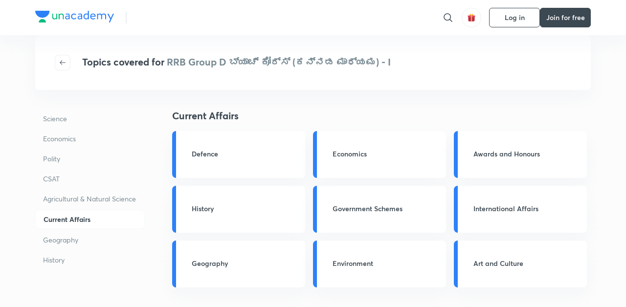

--- FILE ---
content_type: text/html; charset=utf-8
request_url: https://unacademy.com/batch/rrb-ntpc-1-355/7KSZDMTS/topics/EIOFG
body_size: 44016
content:
<!DOCTYPE html><html lang="en"><head><meta charSet="utf-8"/><meta name="viewport" content="width=device-width, initial-scale=1.0"/><style>:root{
      --filter: 0;
      --theme: light;
      --color-opacity: 1;

      --color-base-0: #FCFCFC;
      --color-base-1: #FFFFFF;
      --color-base-light-0: #F7F9FB;
      --color-base-light-0-secondary: #F7F9FB;
      --color-base-fill: #3C4852;

      --color-text-primary: #3C4852;
      --color-text-secondary: #7A8B94;
      --color-text-tertiary: #FFFFFF;
      --color-text-secondary-light: #A6B3BA;
      --color-text-primary-light: #7A8B94;

      --color-shadow: rgba(233, 238, 242, 0.4);
      --color-shadow2: rgba(221, 230, 237, 0.4);
      --color-overlay: rgba(0, 0, 0, 0.5);
      --color-divider: #E9EEF2;
      --color-divider-secondary: #F0F4F7;
      --color-divider-tertiary: #3C4852;

      --color-primary-focus: #1E2429;
      --color-green-focus: #00965;
      --color-red-border-focus: #FEF5F5;
      --color-red-fill-focus: #C53D3D;
      --color-background:#FFF4E5;
      --color-progress-grey: #636D75;
      --color-progress-grey-secondary: #8A9197;
      --color-progress-base: #B1B6BA;
      --color-progress-base-secondary: #D8DADC;
      --color-purple: #E5E1FF;
      --color-purple-dark: #7F6EFC;
      --color-progress-base-primary: #000000;
      --color-purple-secondary: rgba(152, 117, 255, 0.1);
      --color-grey-background: #595959;

      --color-orange-1: #FFF5E5;

      --color-brown-1: #522C2C;
      --color-brown-2: #522C2C;
      --color-brown-3:  #A46840;

      --color-violet-1: #F7F9FB;
      --color-violet-2: #6B6D9C;

      --color-yellow-1: #B2863B;

      --color-blue-1: #45889F;

      --color-educator-bg: #F4F4F4;

      --color-accent-blue: #2d81f7;

      --color-red-1:#D84141;
      
      --color-red-2:#FFD8D8;

      --color-green-2: #08BD80;

      --color-grey-1: #e6e6e6;

      --color-blue-bg:rgba(45, 129, 247, 0.1);

      --color-blue-text: #086FFF;
    
      --color-bg-yellow: #FFFBEE;

       --color-brown-title: #905318;

      --color-green-bg: rgba(8, 189, 128, 0.1);

      --color-green-focus: rgba(0, 153, 101, 1);

      ;
  --color-i-white: #FFFFFF;
  --color-i-gray-93: #ABC9C7;
  --color-i-gray-94: #B9DFDC;
  --color-i-gray-95: #CADDDC;
  --color-i-gray-96: #DCEFED;
  --color-i-gray-97: #D8E6E5;
  --color-i-gray-98: #F3F5F7;
  --color-i-gray-99: #FCFCFC;
  --color-i-white-99: #EBF6F5;
  --color-i-green-99: #8DCCC5;
  --color-i-all-black: #000000;
  --color-i-pitch-black: #000000;
  --color-i-light-gray: #FCFCFCF;
  --color-i-white-v2: #8698a6;
  --color-i-white-v3: #FEFEFE;
  --color-i-gray: #627984;
  --color-i-gray-2: #CACACA;
  --color-i-gray-v2: #F0F4F7;
  --color-i-light-green: #E6F8F2;
  --color-i-light-orange: #FFEBCE;
  --color-i-light-red: #FFDAE1;
  --color-i-light-blue: #E5EDFA;
  --color-i-transparent-blue: #EAF2FE;
  --color-i-violet: #BA61D4;
  --color-i-vanilla: #F08FB4;
  --color-i-black: #3C4852;
  --color-i-black-light-25: rgba(60, 72, 82, 0.3);
  --color-i-dark-gray: #333333;
  --color-i-golden: #FFF7E8;
  --color-i-dark-gray-blue: #364049;
  
  --color-i-green: #08bd80;
  --color-i-green-light: rgba(8, 189, 128, 0.10);
  --color-i-green-focus: #009965;
  --color-i-blue: #2d81f7;
  --color-i-red: #eb5757;
  --color-i-red-light: rgba(235, 87, 87, 0.05);
  --color-i-red-focus: #C53D3D;
  --color-i-orange: #FFAD3B;
  

  --color-i-icon-gold: #F4D978;
  --color-i-icon-timer-gold: #D2B85A;
  --color-i-icon-butter: #DABC4C;
  --color-i-icon-butter-light: #FFE1BE52;
  --color-i-icon-black: #222222;
  --color-i-icon-dark-base: #2A2B2D;
  --color-i-icon-dark-header: #0909095c;
  --color-i-icon-dark-primary: #101010;
  --color-i-icon-dark-primary-transparent: #101010F2;
  --color-i-icon-light-hover: #2e2e2e;
  --color-i-icon-shadow: #3b3838bf;
  --color-i-icon-dark: #181919;
  --color-i-icon-dark-button: #242526;
  --color-i-icon-dark-secondary: #A2A0A2;
  --color-i-icon-dark-tertiary: #121212;
  --color-i-icon-dark-supporting: #424244;
  --color-i-icon-dark-supporting-secondary: #151515;
  --color-i-icon-light-tertiary: #F4F4F3;
  --color-i-icon-tacha: #CDB660;
  --color-i-icon-loader: #9098A3BF;
  --color-i-icon-progress: #FCFCFC30;
  --color-i-icon-overlay: #080808f2;
  --color-i-icon-gradient-1: #AA823D;
  --color-i-icon-gradient-2: #EFE288;
  --color-i-icon-gradient-3: #D1B85A;
  --color-i-icons-gradient: linear-gradient(261.69deg, #AA823D -0.19%, #EFE288 59.57%, #D1B85A 85.24%);
  --color-i-icons-skeleton-gradient: linear-gradient(90deg, rgba(0, 0, 0, 0),rgba(69, 64, 64, 0.23), rgba(0, 0, 0, 0));
  --color-i-icon-divider: #2A2B2D;
  --color-i-icon-base-fill: #F8F8F8;
  --color-i-icon-light-border: #2a2b2d6b;

  --color-i-accent-green: #08bd80;

  --color-i-text-black: #808080;
  --color-i-test: #4BB0D0;
  --color-i-combat: #2D81F7;
  --color-i-lmp: #5054cf;
  --color-i-silver: #837D8A;
  --color-i-light-silver: #E9E5EE;
  --color-i-divider: #e9eef2;
  --color-i-class: rgba(80, 84, 207, 0.15);
  --color-i-notes: rgba(255, 148, 115, 0.15);
  --color-i-practice: rgba(25, 154, 162, 0.15);
  --color-i-test-pink: rgba(234, 90, 143, 0.15);
  --color-i-combat-blue: rgba(60, 127, 250, 0.15);
  --color-i-white-transparent: rgba(252, 252, 252, 0.843);
  --color-i-winter-logo-blue: #003c8f;

  --color-i-facebook: #3B5998;
  --color-i-twitter: #00ACEE;
  --color-i-linkedIn: #0072B1;

  --color-i-light-gray: #FCFCFCF;
  --color-i-white-v2: #8698a6;
  --color-i-gray: #627984;
  --color-i-gray-v2: #F0F4F7;
  --color-i-gray-1: #a0a0a0;
  --color-i-gray-2: #c4c4c4;
  --color-i-gray-3: #9AAFBF;
  --color-i-gray-4: #EAEDF4;
  --color-i-gray-5: #D4DCE2;
  --color-i-gray-6: #F3F9FE;
  --color-i-gray-7: #F7F9FA;
  --color-i-gray-8: #94a8b3;
  --color-i-gray-9: #F4F4F3;
  --color-i-gray-10: #f8fafd;
  --color-i-gray-11: #DEE6EB;
  --color-i-gray-12: #828282;
  --color-i-gray-13: #7A8B94;
  --color-i-gray-14: #dde6ed;
  --color-i-gray-15: #7893a7;
  --color-i-gray-16: #EEEEEE;
  --color-i-gray-17: #6d6c84;
  --color-i-gray-18: #636D75;
  --color-i-gray-19: #f4f4f4;
  --color-i-gray-20: #babac0;
  --color-i-gray-21: #a0a0a5;
  --color-i-gray-22: #f0f0f0;
  --color-i-gray-23: #6d6d6d;
  --color-i-gray-24: #a0a096;
  --color-i-gray-25: #bcc5c9;
  --color-i-gray-26: #e1e0e0;
  --color-i-gray-27: #ededed;
  --color-i-gray-light-25: rgba(188, 197, 201, 0.3);
  --color-i-gray-28: #f8f8f8;
  --color-i-gray-29: #eBeBe8;
  --color-i-gray-30: rgba(0, 0, 0, 0.7);
  --color-i-gray-31: #d9d9d9;
  --color-i-gray-32: rgba(134, 152, 166, 0.12);
  --color-i-gray-33: rgba(255, 173, 59, 0.12);
  --color-i-gray-34: rgba(255, 255, 255, 0.14);
  --color-i-gray-35: #ebebeb;
  --color-i-gray-36: #f5f8fc;
  --color-i-gray-37: rgba(233, 238, 242, 0);
  --color-i-gray-38: #8B8B8B;
  --color-i-gray-39: #849295;
  --color-i-gray-40: #54748C;
  --color-i-gray-41: #f5f5f5;
  --color-i-gray-42: #8FA3B2;

  --color-i-violet-1: #7b8ab5;
  --color-i-violet-2: #493aaf;
  --color-i-violet-3: #ebe8ff;
  --color-i-violet-4: #5054CF;
  --color-i-violet-5: #4939ad;
  --color-i-violet-6: #eae7fa;
  --color-i-violet-7: #7b8ab5;
  --color-i-violet-8: #162e6d;
  --color-i-violet-9: #5754DB;
  --color-i-violet-10: #7D57EB;
  --color-i-violet-11: #F4F1FF;
  --color-i-violet-12: #7260E0;
  --color-i-violet-13: #9762f6;
  --color-i-violet-14: #8873FF;
  --color-i-violet-15: #9875FF;
  --color-i-violet-16: #070D1E;
  --color-i-violet-light: #B3C6F2;
  --color-i-violet-dark: #00154a;
  --color-i-violet-dark-1: #f7f9fb;
  --color-i-violet-light-1: #1f3262;
  --color-i-violet-17: #EDDEFF;
  --color-i-violet-18: #4B138F;
  --color-i-violet-19: #5816A9;
  --color-i-violet-20: #DFDEFF;
  --color-i-violet-21: #3B077A;
  --color-i-violet-22: #071437;
  --color-i-voilet-23: #745ae3;
  --color-i-voilet-24: rgba(45, 129, 247, 0.07);
  --color-i-voilet-25: #7B2C57;


  --color-i-blue: #2d81f7;
  --color-i-blue-1: #a9d4ff;
  --color-i-blue-2: #76baff;
  --color-i-blue-3: #1087ff;
  --color-i-blue-4: #1380d0;
  --color-i-blue-5: #e8f1ff;
  --color-i-blue-6: #f7faff;
  --color-i-blue-7: #3878D4;
  --color-i-blue-8: rgba(150, 194, 255, 0.8);
  --color-i-blue-9: #81b5ff;
  --color-i-blue-10: #f1f9ff;
  --color-i-blue-11: #f2f7fa;
  --color-i-blue-12: #54A4FF;
  --color-i-blue-13: rgba(229, 244, 255, 0.44);
  --color-i-blue-14: #eaf2fe;
  --color-i-blue-15: #eef6ff;
  --color-i-blue-16: #10A5D4;
  --color-i-blue-17: #5F8CF3;
  --color-i-blue-18: #408cf7;
  --color-i-blue-19: #1c76f3;
  --color-i-blue-20: #46BBE7;
  --color-i-blue-21: #0078d7;
  --color-i-blue-22: #f2f8ff;
  --color-i-blue-23: #086FFF;
  --color-i-blue-24: #20496b;
  --color-i-blue-25: #49BBDE;
  --color-i-blue-26: #ECF4FE;
  --color-i-blue-27: rgba(45, 129, 247, 0.1);
  --color-i-blue-28 : #d2e4fe;
  --color-i-blue-29 : #116ae8;
  --color-i-blue-30 : #CEE4FF;
  --color-i-blue-31 : #073D7F;
  --color-i-blue-32: #C2D8F3;
  --color-i-blue-33: #4A74BE;
  --color-i-blue-34: #3CAAEB;
  --color-i-blue-35 : #57b4f8;
  --color-i-blue-36: #C3D5E3;
  --color-i-blue-37: #E9F2FF;
  --color-i-blue-38: #209AB5;
  --color-i-blue-39: #069AB8;
  --color-i-blue-40: #3F51b5;
  --color-i-blue-41: #f8f8ff;
  --color-i-blue-42: rgba(32, 159, 177, 0.1);
  --color-i-blue-43: #004D81;
  --color-i-blue-44: #0D1837;
  --color-i-blue-45: #0D4491;
  --color-i-blue-46: #5873FF;
  --color-i-blue-47: #2d81f71a;
  --color-i-blue-48: #E6F0FE;

  --color-i-orange-1: #FFAD3B;
  --color-i-orange-2: #F19731;
  --color-i-orange-3: #FFEBCE;
  --color-i-orange-4: #ffeed7;
  --color-i-orange-5: #ffdc96;
  --color-i-orange-6: #fff0d0;
  --color-i-orange-7: #fff6e2;
  --color-i-orange-8: #fae3bd;
  --color-i-orange-9: #ffedd3;
  --color-i-orange-10: #fffbeb;
  --color-i-orange-11: #FFB800;
  --color-i-orange-12: #FDD0A8;
  --color-i-orange-13: #FFAA00;
  --color-i-orange-14: #FFF7EC;
  --color-i-orange-15: #EBD3A7;
  --color-i-orange-16: rgba(255, 173, 59, 0.12);
  --color-i-orange-17: rgba(233, 149, 23, 0.1);
  --color-i-orange-18: #FFF9F0;
  --color-i-orange-19: #FFF0DE;
  --color-i-orange-20: #F4D199;
  --color-i-orange-21: #FFF6EA;
  --color-i-orange-22: #ff9502;
  --color-i-orange-23: #833D0F;
  --color-i-orange-24: #FDC473CC;

  
  --color-i-yellow-1: #F1C119;
  --color-i-yellow-2: #FFE294;
  --color-i-yellow-3: #fff2d7;
  --color-i-yellow-4: #FDB858;
  --color-i-yellow-5: #FF9706;
  --color-i-yellow-6: #FFF3C9;
  --color-i-yellow-7: #CBA678;
  --color-i-yellow-8: #FCF8E7;
  --color-i-yellow-9: #fffefc;
  --color-i-yellow-10: #E79422;
  --color-i-yellow-13: #FFDA7C;
  --color-i-yellow-14: #F1B334;
  

  --color-i-pink-1: #fdeeee;
  --color-i-pink-2: #FFDAE1;
  --color-i-pink-3: #ffcdcd;
  --color-i-pink-4: #fe7b7c;
  --color-i-pink-5: #FFF4F4;
  --color-i-pink-6: #FDEFEF;
  --color-i-pink-7: #ff8080;


  --color-i-red-focus: #C53D3D;
  --color-i-red: #eb5757;
  --color-i-red-1: #F67474;
  --color-i-red-2: #EA6060;
  --color-i-red-3: #EB5757;
  --color-i-red-4:  #EB57571A;

  --color-i-brown-1: #B67245;
  --color-i-brown-2: #905318;
  --color-i-brown-3: #ab8355;
  --color-i-brown-4: #6C2A18;
  --color-i-brown-5: #6C520B;
  --color-i-brown-6: rgba(255, 173, 59, 0.2);
  --color-i-brown-7: #522C2C;
  --color-i-brown-8: #5D3402;
  --color-i-brown-9: #594602;
  --color-i-brown-10: #93550A;
  --color-i-brown-11: #885626;
  --color-i-brown-12: rgba(255, 173, 59, 0.1);
  --color-i-brown-13:  #DE7800;
  --color-i-brown-14: #CD691E;


  --color-i-turquoise-1: #21C5C6;
  --color-i-turquoise-2: #17AEB5;
  --color-i-turquoise-3: #a9f4fc;
  --color-i-turquoise-4: #199AA2;
  --color-i-turquoise-5: #01BCDB;
  --color-i-turquoise-6: #1FC1C1;

  --color-i-light-green: #E6F8F2;
  --color-i-green: #08bd80;
  --color-i-green-focus: #009965;
  --color-i-accent-green: #08bd80;
  --color-i-quiz: #04AA82;
  --color-i-green-1: #eefff7;
  --color-i-green-2: #cdfbe5;
  --color-i-green-3: #93B112;
  --color-i-green-4: #079364;
  --color-i-green-5: #62DBB2;
  --color-i-green-6: #E3F5EF;
  --color-i-green-7: #01B196;
  --color-i-green-8: #199AA2;
  --color-i-green-9: #1CC18A;
  --color-i-green-10: #E7F9F3;
  --color-i-green-11: #44A182;
  --color-i-green-12: rgba(8, 189, 128, 0.1);
  --color-i-green-13: #CAFFFF;
  --color-i-green-14: #086969;
  --color-i-green-15: #D5FFEB;
  --color-i-green-16: #00312A;
  --color-i-green-17: #008E7E;
  --color-i-green-18: #0099651A;

  --color-i-pitch-black: #000000;
  --color-i-black-1: #202022;
  --color-i-black-2: #0b1a3e;
  --color-i-black-3: #1f2432;
  --color-i-black-4: #071128;
  --color-i-black-5: #2c2c2e;
  --color-i-black-6: rgba(11, 11, 11, 0.4);
  --color-i-black-7: #2C3236;
  --color-i-black-8: #404040;
  --color-i-black-9: #01100D;
  --color-i-black-10: #00000080;

  --color-i-gold-1: #FED05C;
  --color-i-gold-2: #FDF5E4;
  --color-i-gold-3: #FFE6B2;
  --color-i-gold-4: #FFF8E0;

  --color-i-silver-1: #F8FBFD;
  --color-i-silver-2: #E2EDF4;

  --color-i-highlight: #FFEEC4;
  --color-i-current-highlight: #FBD39B;
  --color-i-yellow-11: #fffaf3;
  --color-i-yellow-12: #fef4e6;
  --color-i-orange-light: #FFAD3B;
  --color-i-orange-streaks: #FFB54E;
  --color-i-orange-dark: #f99d47;
  --color-i-blue-streaks: #34A4FF;

  --color-rank-pill-1: #B2863B;
  --color-rank-pill-2: #45889F;
  --color-rank-pill-3: #A46840;
  --color-rank-pill-4: #6B6D9C;

  --color-accent-blue: #2d81f7;

  --color-red-1:#D84141;
      
  --color-red-2:#FFD8D8;

  --color-green-2: #08BD80;

  --color-grey-1: #e6e6e6;

}</style><link rel="preload" as="image" imageSrcSet="https://static.uacdn.net/production/_next/static/images/giftHomePage.svg?q=75&amp;auto=format%2Ccompress&amp;w=32 1x, https://static.uacdn.net/production/_next/static/images/giftHomePage.svg?q=75&amp;auto=format%2Ccompress&amp;w=48 2x"/><meta name="twitter:card" content="summary"/><meta name="twitter:creator" content="@unacademy"/><meta property="og:url" content="https://unacademy.com"/><meta property="og:type" content="website"/><meta property="og:image:width" content="800"/><meta property="og:image:height" content="600"/><meta property="og:site_name" content="Unacademy"/><meta property="theme-color" content="FFA500"/><meta property="twitter:app:id:iphone" content="1342565069"/><meta property="twitter:app:id:ipad" content="1342565069"/><meta property="twitter:app:id:googleplay" content="4976430399163977061"/><meta property="twitter:app:url:iphone" content="medium://p/9fd506428204"/><meta property="twitter:app:name:iphone" content="Unacademy IOS"/><meta property="al:ios:app_name" content="Unacademy IOS"/><meta property="al:ios:app_store_id" content="1342565069"/><meta property="al:ios:url" content="medium://p/9fd506428204"/><meta property="al:android:package" content="com.unacademyapp"/><meta property="al:android:url" content="unacademy://goal/ssc-exams/VLEMN/free"/><meta property="al:android:app_name" content="Unacademy Android"/><meta name="robots" content="index,follow"/><meta name="googlebot" content="index,follow"/><meta property="og:image" content="https://static.uacdn.net/thumbnail/batch/77c149fe02cd4799bd6fa5c6fb716c91.png?q=100&amp;w=512"/><title>Topics for RRB Group D ಬ್ಯಾಚ್ ಕೋರ್ಸ್ (ಕನ್ನಡ ಮಾಧ್ಯಮ) - I by Unacademy</title><meta property="og:title" content="Topics for RRB Group D ಬ್ಯಾಚ್ ಕೋರ್ಸ್ (ಕನ್ನಡ ಮಾಧ್ಯಮ) - I by Unacademy"/><meta name="description" content="In this batch, multiple educators will cover the important topics for the RRB group D exam. The course will be helpful for aspirants preparing for RRB NTPC Exams. Learners at any stage of their preparation will be benefited from the course. All doubts related to the topic will be clarified during the doubt clearing sessions in the course. Class dates and timings along with topic details are given below. The course will be covered in Kannada and the notes will be provided in Kannada."/><meta property="og:description" content="In this batch, multiple educators will cover the important topics for the RRB group D exam. The course will be helpful for aspirants preparing for RRB NTPC Exams. Learners at any stage of their preparation will be benefited from the course. All doubts related to the topic will be clarified during the doubt clearing sessions in the course. Class dates and timings along with topic details are given below. The course will be covered in Kannada and the notes will be provided in Kannada."/><link rel="canonical" href="https://unacademy.com/batch/rrb-ntpc-1-355/7KSZDMTS/topics/EIOFG"/><script type="application/ld+json">{"@context":"https:\/\/schema.org\/","@graph":[{"@context":"https:\/\/schema.org\/","@type":"BreadcrumbList","itemListElement":[{"@type":"ListItem","position":1,"name":"Explore","item":"https:\/\/unacademy.com\/explore"},{"@type":"ListItem","position":2,"name":"Karnataka PSC","item":"https:\/\/unacademy.com\/goal\/karnataka-psc\/LVECA"},{"@type":"ListItem","position":3,"name":"Batches","item":"https:\/\/unacademy.com\/goal\/karnataka-psc\/LVECA\/batches"},{"@type":"ListItem","position":4,"name":"RRB Group D \u0cac\u0ccd\u0caf\u0cbe\u0c9a\u0ccd \u0c95\u0ccb\u0cb0\u0ccd\u0cb8\u0ccd (\u0c95\u0ca8\u0ccd\u0ca8\u0ca1 \u0cae\u0cbe\u0ca7\u0ccd\u0caf\u0cae) - I","item":"https:\/\/unacademy.com\/batch\/rrb-ntpc-1-355\/7KSZDMTS"},{"@type":"ListItem","position":5,"name":"topics","item":"https:\/\/unacademy.com\/batch\/rrb-ntpc-1-355\/7KSZDMTS\/topics\/EIOFG"}]}]}</script><link rel="preload" as="image" imageSrcSet="https://static.uacdn.net/production/_next/static/images/logo.svg?q=75&amp;auto=format%2Ccompress&amp;w=256 1x, https://static.uacdn.net/production/_next/static/images/logo.svg?q=75&amp;auto=format%2Ccompress&amp;w=384 2x"/><meta name="next-head-count" content="33"/><link rel="shortcut icon" href="https://static.uacdn.net/production/_next/static/favicon.ico"/><meta name="theme-color" content="#3C4852"/><link rel="manifest" href="/static/manifest.json" crossorigin="use-credentials"/><meta name="mobile-web-app-capable" content="yes"/><meta name="apple-mobile-web-app-capable" content="yes"/><meta name="application-name" content="Unacademy"/><meta name="apple-mobile-web-app-title" content="Unacademy"/><meta property="og:logo" content="https://static.uacdn.net/production/_next/static/icons/icon-72x72.png"/><meta property="og:logo" content="https://static.uacdn.net/production/_next/static/icons/icon-96x96.png"/><meta property="og:logo" content="https://static.uacdn.net/production/_next/static/icons/icon-128x128.png"/><meta property="og:logo" content="https://static.uacdn.net/production/_next/static/icons/icon-144x144.png"/><meta property="og:logo" content="https://static.uacdn.net/production/_next/static/icons/icon-152x152.png"/><meta property="og:logo" content="https://static.uacdn.net/production/_next/static/icons/icon-192x192.png"/><meta property="og:logo" content="https://static.uacdn.net/production/_next/static/icons/icon-384x384.png"/><meta property="og:logo" content="https://static.uacdn.net/production/_next/static/icons/icon-512x512.png"/><link rel="apple-touch-icon" href="https://static.uacdn.net/production/_next/static/icons/icon-192x192.png"/><meta name="msapplication-starturl" content="/"/><link rel="preconnect" href="https://static.uacdn.net" crossorigin="true"/><link rel="preconnect" href="https://errors3.unacademy.com/" crossorigin="true"/><link rel="dns-prefetch" href="https://www.google-analytics.com" crossorigin="true"/><script async="" src="https://www.googletagmanager.com/gtag/js?id=GTM-5F85XTW"></script><script>
            window.dataLayer = window.dataLayer || [];
            function gtag(){dataLayer.push(arguments);}
            gtag('js', new Date());
            gtag('config', 'GTM-5F85XTW', {
              page_path: window.location.pathname,
            });
          </script><noscript data-n-css=""></noscript><script defer="" nomodule="" src="https://static.uacdn.net/production/_next/static/chunks/polyfills-c67a75d1b6f99dc8.js"></script><script data-partytown-config="">
            partytown = {
              lib: "https://static.uacdn.net/production/_next/static/~partytown/"
            };
          </script><script data-partytown="">!(function(w,p,f,c){c=w[p]=w[p]||{};c[f]=(c[f]||[])})(window,'partytown','forward');/* Partytown 0.7.5 - MIT builder.io */
!function(t,e,n,i,r,o,a,d,s,c,p,l){function u(){l||(l=1,"/"==(a=(o.lib||"/~partytown/")+(o.debug?"debug/":""))[0]&&(s=e.querySelectorAll('script[type="text/partytown"]'),i!=t?i.dispatchEvent(new CustomEvent("pt1",{detail:t})):(d=setTimeout(f,1e4),e.addEventListener("pt0",w),r?h(1):n.serviceWorker?n.serviceWorker.register(a+(o.swPath||"partytown-sw.js"),{scope:a}).then((function(t){t.active?h():t.installing&&t.installing.addEventListener("statechange",(function(t){"activated"==t.target.state&&h()}))}),console.error):f())))}function h(t){c=e.createElement(t?"script":"iframe"),t||(c.setAttribute("style","display:block;width:0;height:0;border:0;visibility:hidden"),c.setAttribute("aria-hidden",!0)),c.src=a+"partytown-"+(t?"atomics.js?v=0.7.5":"sandbox-sw.html?"+Date.now()),e.body.appendChild(c)}function f(n,r){for(w(),i==t&&(o.forward||[]).map((function(e){delete t[e.split(".")[0]]})),n=0;n<s.length;n++)(r=e.createElement("script")).innerHTML=s[n].innerHTML,e.head.appendChild(r);c&&c.parentNode.removeChild(c)}function w(){clearTimeout(d)}o=t.partytown||{},i==t&&(o.forward||[]).map((function(e){p=t,e.split(".").map((function(e,n,i){p=p[i[n]]=n+1<i.length?"push"==i[n+1]?[]:p[i[n]]||{}:function(){(t._ptf=t._ptf||[]).push(i,arguments)}}))})),"complete"==e.readyState?u():(t.addEventListener("DOMContentLoaded",u),t.addEventListener("load",u))}(window,document,navigator,top,window.crossOriginIsolated);</script><script id="gtm-script" type="text/partytown" data-nscript="worker">
            (function(w,d,s,l,i){w[l]=w[l]||[];w[l].push({'gtm.start':
            new Date().getTime(),event:'gtm.js'});var f=d.getElementsByTagName(s)[0],
            j=d.createElement(s),dl=l!='dataLayer'?'&l='+l:'';j.async=true;j.src=
            'https://www.googletagmanager.com/gtm.js?id='+i+dl;f.parentNode.insertBefore(j,f);
            })(window,document,'script','dataLayer', 'GTM-5F85XTW');
          </script><script src="https://static.uacdn.net/production/_next/static/chunks/webpack-65eb95c6faeef980.js" defer=""></script><script src="https://static.uacdn.net/production/_next/static/chunks/framework-a276e7e779152ce1.js" defer=""></script><script src="https://static.uacdn.net/production/_next/static/chunks/main-dcb22855a541aa7b.js" defer=""></script><script src="https://static.uacdn.net/production/_next/static/chunks/pages/_app-101e7e021ec0aebc.js" defer=""></script><script src="https://static.uacdn.net/production/_next/static/chunks/35303-0dc2cd0f75d6182a.js" defer=""></script><script src="https://static.uacdn.net/production/_next/static/chunks/5566-7c63988a5b741702.js" defer=""></script><script src="https://static.uacdn.net/production/_next/static/chunks/82492-c3b8df39b65cc4fc.js" defer=""></script><script src="https://static.uacdn.net/production/_next/static/chunks/2185-515a773abe8a6bea.js" defer=""></script><script src="https://static.uacdn.net/production/_next/static/chunks/36688-955528e047729d4e.js" defer=""></script><script src="https://static.uacdn.net/production/_next/static/chunks/89755-1a9999752ce09eac.js" defer=""></script><script src="https://static.uacdn.net/production/_next/static/chunks/50361-2e4664fde80d339a.js" defer=""></script><script src="https://static.uacdn.net/production/_next/static/chunks/13025-322410a968151173.js" defer=""></script><script src="https://static.uacdn.net/production/_next/static/chunks/35002-3cf387de2026a8da.js" defer=""></script><script src="https://static.uacdn.net/production/_next/static/chunks/65127-69f753063dff5e09.js" defer=""></script><script src="https://static.uacdn.net/production/_next/static/chunks/19802-f805ed6562385c99.js" defer=""></script><script src="https://static.uacdn.net/production/_next/static/chunks/17321-af3b2419f8e1be95.js" defer=""></script><script src="https://static.uacdn.net/production/_next/static/chunks/868-f2054ee19048d5cd.js" defer=""></script><script src="https://static.uacdn.net/production/_next/static/chunks/86879-68c9149ae091dd55.js" defer=""></script><script src="https://static.uacdn.net/production/_next/static/chunks/26013-0084bda2a6ff4ebd.js" defer=""></script><script src="https://static.uacdn.net/production/_next/static/chunks/57131-26b333bdb760cd2b.js" defer=""></script><script src="https://static.uacdn.net/production/_next/static/chunks/50618-ea95c7a2071db5a8.js" defer=""></script><script src="https://static.uacdn.net/production/_next/static/chunks/75948-faddf5ac85331de4.js" defer=""></script><script src="https://static.uacdn.net/production/_next/static/chunks/55047-1ddfcf06a4067e39.js" defer=""></script><script src="https://static.uacdn.net/production/_next/static/chunks/4881-09e438eecb2670b2.js" defer=""></script><script src="https://static.uacdn.net/production/_next/static/chunks/31274-bec28b78f53b3804.js" defer=""></script><script src="https://static.uacdn.net/production/_next/static/chunks/20381-5ede3d60645fc69a.js" defer=""></script><script src="https://static.uacdn.net/production/_next/static/chunks/54283-16b8840a05b62a0a.js" defer=""></script><script src="https://static.uacdn.net/production/_next/static/chunks/80755-6812942444d902b0.js" defer=""></script><script src="https://static.uacdn.net/production/_next/static/chunks/pages/batch/%5Bslug%5D/%5BbatchUID%5D/topics/%5BtopicUID%5D-4414200768a9a107.js" defer=""></script><script src="https://static.uacdn.net/production/_next/static/puUBC5nO5NFbxYYIQU0Sw/_buildManifest.js" defer=""></script><script src="https://static.uacdn.net/production/_next/static/puUBC5nO5NFbxYYIQU0Sw/_ssgManifest.js" defer=""></script><style id="jss-server-side">.MuiPaper-root {
  color: rgba(0, 0, 0, 0.87);
  transition: box-shadow 300ms cubic-bezier(0.4, 0, 0.2, 1) 0ms;
  background-color: #fff;
}
.MuiPaper-rounded {
  border-radius: 4px;
}
.MuiPaper-outlined {
  border: 1px solid rgba(0, 0, 0, 0.12);
}
.MuiPaper-elevation0 {
  box-shadow: none;
}
.MuiPaper-elevation1 {
  box-shadow: 0px 2px 1px -1px rgba(0,0,0,0.2),0px 1px 1px 0px rgba(0,0,0,0.14),0px 1px 3px 0px rgba(0,0,0,0.12);
}
.MuiPaper-elevation2 {
  box-shadow: 0px 3px 1px -2px rgba(0,0,0,0.2),0px 2px 2px 0px rgba(0,0,0,0.14),0px 1px 5px 0px rgba(0,0,0,0.12);
}
.MuiPaper-elevation3 {
  box-shadow: 0px 3px 3px -2px rgba(0,0,0,0.2),0px 3px 4px 0px rgba(0,0,0,0.14),0px 1px 8px 0px rgba(0,0,0,0.12);
}
.MuiPaper-elevation4 {
  box-shadow: 0px 2px 4px -1px rgba(0,0,0,0.2),0px 4px 5px 0px rgba(0,0,0,0.14),0px 1px 10px 0px rgba(0,0,0,0.12);
}
.MuiPaper-elevation5 {
  box-shadow: 0px 3px 5px -1px rgba(0,0,0,0.2),0px 5px 8px 0px rgba(0,0,0,0.14),0px 1px 14px 0px rgba(0,0,0,0.12);
}
.MuiPaper-elevation6 {
  box-shadow: 0px 3px 5px -1px rgba(0,0,0,0.2),0px 6px 10px 0px rgba(0,0,0,0.14),0px 1px 18px 0px rgba(0,0,0,0.12);
}
.MuiPaper-elevation7 {
  box-shadow: 0px 4px 5px -2px rgba(0,0,0,0.2),0px 7px 10px 1px rgba(0,0,0,0.14),0px 2px 16px 1px rgba(0,0,0,0.12);
}
.MuiPaper-elevation8 {
  box-shadow: 0px 5px 5px -3px rgba(0,0,0,0.2),0px 8px 10px 1px rgba(0,0,0,0.14),0px 3px 14px 2px rgba(0,0,0,0.12);
}
.MuiPaper-elevation9 {
  box-shadow: 0px 5px 6px -3px rgba(0,0,0,0.2),0px 9px 12px 1px rgba(0,0,0,0.14),0px 3px 16px 2px rgba(0,0,0,0.12);
}
.MuiPaper-elevation10 {
  box-shadow: 0px 6px 6px -3px rgba(0,0,0,0.2),0px 10px 14px 1px rgba(0,0,0,0.14),0px 4px 18px 3px rgba(0,0,0,0.12);
}
.MuiPaper-elevation11 {
  box-shadow: 0px 6px 7px -4px rgba(0,0,0,0.2),0px 11px 15px 1px rgba(0,0,0,0.14),0px 4px 20px 3px rgba(0,0,0,0.12);
}
.MuiPaper-elevation12 {
  box-shadow: 0px 7px 8px -4px rgba(0,0,0,0.2),0px 12px 17px 2px rgba(0,0,0,0.14),0px 5px 22px 4px rgba(0,0,0,0.12);
}
.MuiPaper-elevation13 {
  box-shadow: 0px 7px 8px -4px rgba(0,0,0,0.2),0px 13px 19px 2px rgba(0,0,0,0.14),0px 5px 24px 4px rgba(0,0,0,0.12);
}
.MuiPaper-elevation14 {
  box-shadow: 0px 7px 9px -4px rgba(0,0,0,0.2),0px 14px 21px 2px rgba(0,0,0,0.14),0px 5px 26px 4px rgba(0,0,0,0.12);
}
.MuiPaper-elevation15 {
  box-shadow: 0px 8px 9px -5px rgba(0,0,0,0.2),0px 15px 22px 2px rgba(0,0,0,0.14),0px 6px 28px 5px rgba(0,0,0,0.12);
}
.MuiPaper-elevation16 {
  box-shadow: 0px 8px 10px -5px rgba(0,0,0,0.2),0px 16px 24px 2px rgba(0,0,0,0.14),0px 6px 30px 5px rgba(0,0,0,0.12);
}
.MuiPaper-elevation17 {
  box-shadow: 0px 8px 11px -5px rgba(0,0,0,0.2),0px 17px 26px 2px rgba(0,0,0,0.14),0px 6px 32px 5px rgba(0,0,0,0.12);
}
.MuiPaper-elevation18 {
  box-shadow: 0px 9px 11px -5px rgba(0,0,0,0.2),0px 18px 28px 2px rgba(0,0,0,0.14),0px 7px 34px 6px rgba(0,0,0,0.12);
}
.MuiPaper-elevation19 {
  box-shadow: 0px 9px 12px -6px rgba(0,0,0,0.2),0px 19px 29px 2px rgba(0,0,0,0.14),0px 7px 36px 6px rgba(0,0,0,0.12);
}
.MuiPaper-elevation20 {
  box-shadow: 0px 10px 13px -6px rgba(0,0,0,0.2),0px 20px 31px 3px rgba(0,0,0,0.14),0px 8px 38px 7px rgba(0,0,0,0.12);
}
.MuiPaper-elevation21 {
  box-shadow: 0px 10px 13px -6px rgba(0,0,0,0.2),0px 21px 33px 3px rgba(0,0,0,0.14),0px 8px 40px 7px rgba(0,0,0,0.12);
}
.MuiPaper-elevation22 {
  box-shadow: 0px 10px 14px -6px rgba(0,0,0,0.2),0px 22px 35px 3px rgba(0,0,0,0.14),0px 8px 42px 7px rgba(0,0,0,0.12);
}
.MuiPaper-elevation23 {
  box-shadow: 0px 11px 14px -7px rgba(0,0,0,0.2),0px 23px 36px 3px rgba(0,0,0,0.14),0px 9px 44px 8px rgba(0,0,0,0.12);
}
.MuiPaper-elevation24 {
  box-shadow: 0px 11px 15px -7px rgba(0,0,0,0.2),0px 24px 38px 3px rgba(0,0,0,0.14),0px 9px 46px 8px rgba(0,0,0,0.12);
}
.MuiButtonBase-root {
  color: inherit;
  border: 0;
  cursor: pointer;
  margin: 0;
  display: inline-flex;
  outline: 0;
  padding: 0;
  position: relative;
  align-items: center;
  user-select: none;
  border-radius: 0;
  vertical-align: middle;
  -moz-appearance: none;
  justify-content: center;
  text-decoration: none;
  background-color: transparent;
  -webkit-appearance: none;
  -webkit-tap-highlight-color: transparent;
}
.MuiButtonBase-root::-moz-focus-inner {
  border-style: none;
}
.MuiButtonBase-root.Mui-disabled {
  cursor: default;
  pointer-events: none;
}
@media print {
  .MuiButtonBase-root {
    color-adjust: exact;
  }
}
  .MuiIconButton-root {
    flex: 0 0 auto;
    color: rgba(0, 0, 0, 0.54);
    padding: 12px;
    overflow: visible;
    font-size: 1.5rem;
    text-align: center;
    transition: background-color 150ms cubic-bezier(0.4, 0, 0.2, 1) 0ms;
    border-radius: 50%;
  }
  .MuiIconButton-root:hover {
    background-color: rgba(0, 0, 0, 0.04);
  }
  .MuiIconButton-root.Mui-disabled {
    color: rgba(0, 0, 0, 0.26);
    background-color: transparent;
  }
@media (hover: none) {
  .MuiIconButton-root:hover {
    background-color: transparent;
  }
}
  .MuiIconButton-edgeStart {
    margin-left: -12px;
  }
  .MuiIconButton-sizeSmall.MuiIconButton-edgeStart {
    margin-left: -3px;
  }
  .MuiIconButton-edgeEnd {
    margin-right: -12px;
  }
  .MuiIconButton-sizeSmall.MuiIconButton-edgeEnd {
    margin-right: -3px;
  }
  .MuiIconButton-colorInherit {
    color: inherit;
  }
  .MuiIconButton-colorPrimary {
    color: #3f51b5;
  }
  .MuiIconButton-colorPrimary:hover {
    background-color: rgba(63, 81, 181, 0.04);
  }
@media (hover: none) {
  .MuiIconButton-colorPrimary:hover {
    background-color: transparent;
  }
}
  .MuiIconButton-colorSecondary {
    color: #f50057;
  }
  .MuiIconButton-colorSecondary:hover {
    background-color: rgba(245, 0, 87, 0.04);
  }
@media (hover: none) {
  .MuiIconButton-colorSecondary:hover {
    background-color: transparent;
  }
}
  .MuiIconButton-sizeSmall {
    padding: 3px;
    font-size: 1.125rem;
  }
  .MuiIconButton-label {
    width: 100%;
    display: flex;
    align-items: inherit;
    justify-content: inherit;
  }
  .MuiButton-root {
    color: rgba(0, 0, 0, 0.87);
    padding: 6px 16px;
    font-size: 0.875rem;
    min-width: 64px;
    box-sizing: border-box;
    transition: background-color 250ms cubic-bezier(0.4, 0, 0.2, 1) 0ms,box-shadow 250ms cubic-bezier(0.4, 0, 0.2, 1) 0ms,border 250ms cubic-bezier(0.4, 0, 0.2, 1) 0ms;
    font-family: "Roboto", "Helvetica", "Arial", sans-serif;
    font-weight: 500;
    line-height: 1.75;
    border-radius: 4px;
    letter-spacing: 0.02857em;
    text-transform: uppercase;
  }
  .MuiButton-root:hover {
    text-decoration: none;
    background-color: rgba(0, 0, 0, 0.04);
  }
  .MuiButton-root.Mui-disabled {
    color: rgba(0, 0, 0, 0.26);
  }
@media (hover: none) {
  .MuiButton-root:hover {
    background-color: transparent;
  }
}
  .MuiButton-root:hover.Mui-disabled {
    background-color: transparent;
  }
  .MuiButton-label {
    width: 100%;
    display: inherit;
    align-items: inherit;
    justify-content: inherit;
  }
  .MuiButton-text {
    padding: 6px 8px;
  }
  .MuiButton-textPrimary {
    color: #3f51b5;
  }
  .MuiButton-textPrimary:hover {
    background-color: rgba(63, 81, 181, 0.04);
  }
@media (hover: none) {
  .MuiButton-textPrimary:hover {
    background-color: transparent;
  }
}
  .MuiButton-textSecondary {
    color: #f50057;
  }
  .MuiButton-textSecondary:hover {
    background-color: rgba(245, 0, 87, 0.04);
  }
@media (hover: none) {
  .MuiButton-textSecondary:hover {
    background-color: transparent;
  }
}
  .MuiButton-outlined {
    border: 1px solid rgba(0, 0, 0, 0.23);
    padding: 5px 15px;
  }
  .MuiButton-outlined.Mui-disabled {
    border: 1px solid rgba(0, 0, 0, 0.12);
  }
  .MuiButton-outlinedPrimary {
    color: #3f51b5;
    border: 1px solid rgba(63, 81, 181, 0.5);
  }
  .MuiButton-outlinedPrimary:hover {
    border: 1px solid #3f51b5;
    background-color: rgba(63, 81, 181, 0.04);
  }
@media (hover: none) {
  .MuiButton-outlinedPrimary:hover {
    background-color: transparent;
  }
}
  .MuiButton-outlinedSecondary {
    color: #f50057;
    border: 1px solid rgba(245, 0, 87, 0.5);
  }
  .MuiButton-outlinedSecondary:hover {
    border: 1px solid #f50057;
    background-color: rgba(245, 0, 87, 0.04);
  }
  .MuiButton-outlinedSecondary.Mui-disabled {
    border: 1px solid rgba(0, 0, 0, 0.26);
  }
@media (hover: none) {
  .MuiButton-outlinedSecondary:hover {
    background-color: transparent;
  }
}
  .MuiButton-contained {
    color: rgba(0, 0, 0, 0.87);
    box-shadow: 0px 3px 1px -2px rgba(0,0,0,0.2),0px 2px 2px 0px rgba(0,0,0,0.14),0px 1px 5px 0px rgba(0,0,0,0.12);
    background-color: #e0e0e0;
  }
  .MuiButton-contained:hover {
    box-shadow: 0px 2px 4px -1px rgba(0,0,0,0.2),0px 4px 5px 0px rgba(0,0,0,0.14),0px 1px 10px 0px rgba(0,0,0,0.12);
    background-color: #d5d5d5;
  }
  .MuiButton-contained.Mui-focusVisible {
    box-shadow: 0px 3px 5px -1px rgba(0,0,0,0.2),0px 6px 10px 0px rgba(0,0,0,0.14),0px 1px 18px 0px rgba(0,0,0,0.12);
  }
  .MuiButton-contained:active {
    box-shadow: 0px 5px 5px -3px rgba(0,0,0,0.2),0px 8px 10px 1px rgba(0,0,0,0.14),0px 3px 14px 2px rgba(0,0,0,0.12);
  }
  .MuiButton-contained.Mui-disabled {
    color: rgba(0, 0, 0, 0.26);
    box-shadow: none;
    background-color: rgba(0, 0, 0, 0.12);
  }
@media (hover: none) {
  .MuiButton-contained:hover {
    box-shadow: 0px 3px 1px -2px rgba(0,0,0,0.2),0px 2px 2px 0px rgba(0,0,0,0.14),0px 1px 5px 0px rgba(0,0,0,0.12);
    background-color: #e0e0e0;
  }
}
  .MuiButton-contained:hover.Mui-disabled {
    background-color: rgba(0, 0, 0, 0.12);
  }
  .MuiButton-containedPrimary {
    color: #fff;
    background-color: #3f51b5;
  }
  .MuiButton-containedPrimary:hover {
    background-color: #303f9f;
  }
@media (hover: none) {
  .MuiButton-containedPrimary:hover {
    background-color: #3f51b5;
  }
}
  .MuiButton-containedSecondary {
    color: #fff;
    background-color: #f50057;
  }
  .MuiButton-containedSecondary:hover {
    background-color: #c51162;
  }
@media (hover: none) {
  .MuiButton-containedSecondary:hover {
    background-color: #f50057;
  }
}
  .MuiButton-disableElevation {
    box-shadow: none;
  }
  .MuiButton-disableElevation:hover {
    box-shadow: none;
  }
  .MuiButton-disableElevation.Mui-focusVisible {
    box-shadow: none;
  }
  .MuiButton-disableElevation:active {
    box-shadow: none;
  }
  .MuiButton-disableElevation.Mui-disabled {
    box-shadow: none;
  }
  .MuiButton-colorInherit {
    color: inherit;
    border-color: currentColor;
  }
  .MuiButton-textSizeSmall {
    padding: 4px 5px;
    font-size: 0.8125rem;
  }
  .MuiButton-textSizeLarge {
    padding: 8px 11px;
    font-size: 0.9375rem;
  }
  .MuiButton-outlinedSizeSmall {
    padding: 3px 9px;
    font-size: 0.8125rem;
  }
  .MuiButton-outlinedSizeLarge {
    padding: 7px 21px;
    font-size: 0.9375rem;
  }
  .MuiButton-containedSizeSmall {
    padding: 4px 10px;
    font-size: 0.8125rem;
  }
  .MuiButton-containedSizeLarge {
    padding: 8px 22px;
    font-size: 0.9375rem;
  }
  .MuiButton-fullWidth {
    width: 100%;
  }
  .MuiButton-startIcon {
    display: inherit;
    margin-left: -4px;
    margin-right: 8px;
  }
  .MuiButton-startIcon.MuiButton-iconSizeSmall {
    margin-left: -2px;
  }
  .MuiButton-endIcon {
    display: inherit;
    margin-left: 8px;
    margin-right: -4px;
  }
  .MuiButton-endIcon.MuiButton-iconSizeSmall {
    margin-right: -2px;
  }
  .MuiButton-iconSizeSmall > *:first-child {
    font-size: 18px;
  }
  .MuiButton-iconSizeMedium > *:first-child {
    font-size: 20px;
  }
  .MuiButton-iconSizeLarge > *:first-child {
    font-size: 22px;
  }
  .MuiDivider-root {
    border: none;
    height: 1px;
    margin: 0;
    flex-shrink: 0;
    background-color: rgba(0, 0, 0, 0.12);
  }
  .MuiDivider-absolute {
    left: 0;
    width: 100%;
    bottom: 0;
    position: absolute;
  }
  .MuiDivider-inset {
    margin-left: 72px;
  }
  .MuiDivider-light {
    background-color: rgba(0, 0, 0, 0.08);
  }
  .MuiDivider-middle {
    margin-left: 16px;
    margin-right: 16px;
  }
  .MuiDivider-vertical {
    width: 1px;
    height: 100%;
  }
  .MuiDivider-flexItem {
    height: auto;
    align-self: stretch;
  }</style><style id="material-ui-styles-begin"></style><style id="material-ui-styles-end"></style></head><script type="application/ld+json">{"@context":"https://schema.org","@type":"WebSite","name":"Unacademy","alternateName":"Unacademy","url":"https://unacademy.com/","potentialAction":{"@type":"SearchAction","target":"https://unacademy.com/search/{search_term_string}","query-input":"required name=search_term_string"}}</script><link type="application/opensearchdescription+xml" rel="search" href="/opensearch.xml"/><body><noscript><iframe title="gtm" src="https://www.googletagmanager.com/ns.html?id=GTM-5F85XTW" height="0" width="0" style="display:none;visibility:hidden"></iframe></noscript><div id="__next"><style data-emotion="css-global 191jpgc">.h1_variant{font-size:48px;font-weight:700;line-height:56px;letter-spacing:-0.01em;}@media screen and (max-width: 47.95em){.h1_variant{font-size:32px;line-height:40px;}}.h2_variant{font-size:32px;font-weight:700;line-height:40px;letter-spacing:-0.01em;}@media screen and (max-width: 47.95em){.h2_variant{font-size:24px;line-height:32px;letter-spacing:-0.005em;}}.h3_variant{font-size:24px;font-weight:700;line-height:32px;letter-spacing:-0.005em;}@media screen and (max-width: 47.95em){.h3_variant{font-size:20px;line-height:26px;}}.h4_variant{font-size:20px;font-weight:700;line-height:26px;letter-spacing:-0.005em;}.h5_variant{font-size:16px;font-weight:600;line-height:24px;letter-spacing:-0.005em;}.h6_variant{font-size:14px;font-weight:600;line-height:20px;letter-spacing:0em;}.p1_variant{font-size:16px;font-weight:400;line-height:24px;letter-spacing:0em;}.p2_variant{font-size:14px;font-weight:400;line-height:20px;letter-spacing:0em;}.p3_variant{font-size:12px;font-weight:400;line-height:16px;letter-spacing:0em;}</style><style data-emotion="css-global ta60ka">html{line-height:1.15;-webkit-text-size-adjust:100%;}body{margin:0;}main{display:block;}h1{font-size:2em;margin:0.67em 0;}hr{box-sizing:content-box;height:0;overflow:visible;}pre{font-family:monospace,monospace;font-size:1em;}a{background-color:transparent;}abbr[title]{border-bottom:none;-webkit-text-decoration:underline;text-decoration:underline;-webkit-text-decoration:underline dotted;text-decoration:underline dotted;}b,strong{font-weight:bolder;}code,kbd,samp{font-family:monospace,monospace;font-size:1em;}small{font-size:80%;}sub,sup{font-size:75%;line-height:0;position:relative;vertical-align:baseline;}sub{bottom:-0.25em;}sup{top:-0.5em;}img{border-style:none;}button,input,optgroup,select,textarea{font-family:inherit;font-size:100%;line-height:1.15;margin:0;}button,input{overflow:visible;}button,select{text-transform:none;}button,[type="button"],[type="reset"],[type="submit"]{-webkit-appearance:button;}button::-moz-focus-inner,[type="button"]::-moz-focus-inner,[type="reset"]::-moz-focus-inner,[type="submit"]::-moz-focus-inner{border-style:none;padding:0;}button:-moz-focusring,[type="button"]:-moz-focusring,[type="reset"]:-moz-focusring,[type="submit"]:-moz-focusring{outline:1px dotted ButtonText;}fieldset{padding:0.35em 0.75em 0.625em;}legend{box-sizing:border-box;color:inherit;display:table;max-width:100%;padding:0;white-space:normal;}progress{vertical-align:baseline;}textarea{overflow:auto;}[type="checkbox"],[type="radio"]{box-sizing:border-box;padding:0;}[type="number"]::-webkit-inner-spin-button,[type="number"]::-webkit-outer-spin-button{height:auto;}[type="search"]{-webkit-appearance:textfield;outline-offset:-2px;}[type="search"]::-webkit-search-decoration{-webkit-appearance:none;}::-webkit-file-upload-button{-webkit-appearance:button;font:inherit;}details{display:block;}summary{display:-webkit-box;display:-webkit-list-item;display:-ms-list-itembox;display:list-item;}template{display:none;}[hidden]{display:none;}body{background-color:var(--color-base-0);}#mobile-chat-container{box-shadow:0px 16px 32px 0px var(--color-shadow)!important;}.fa{font-family:FontAwesome,sans-serif!important;}*{text-rendering:optimizeLegibility;box-sizing:border-box;word-break:break-word;outline:none;-webkit-text-decoration:none;text-decoration:none;margin:0;-webkit-font-smoothing:antialiased;-moz-osx-font-smoothing:grayscale;font-family:-apple-system,BlinkMacSystemFont,sans-serif;overscroll-behavior:none;}::selection{color:var(--color-i-black);background:rgba(8,189,128,0.4);}</style><!--$!--><template data-dgst="DYNAMIC_SERVER_USAGE"></template><!--/$--><style data-emotion="css 19fdje3-Container-Container">.css-19fdje3-Container-Container{min-height:100vh;background-color:var(--color-base-0);min-width:100%;position:relative;}@media only screen and (max-width:70.95em){.css-19fdje3-Container-Container{min-width:0px;}}@media only screen and (max-width:47.95em){.css-19fdje3-Container-Container{width:100vw;}}</style><div class="css-19fdje3-Container-Container e1kplr10"><style data-emotion="css 19vkxk5-HeaderContainer-HeaderContainer">.css-19vkxk5-HeaderContainer-HeaderContainer{height:72px;width:100%;position:-webkit-sticky;position:sticky;top:0;z-index:3;background:var(--color-base-1);box-shadow:0px 16px 32px 0px var(--color-shadow);position:-webkit-sticky;position:sticky;height:72px;background-color:var(
      );}@media only screen and (max-width: 70.95em){.css-19vkxk5-HeaderContainer-HeaderContainer{height:72px;}}@media only screen and (max-width: 47.95em){.css-19vkxk5-HeaderContainer-HeaderContainer{box-shadow:inset 0px -1px 0px var(--color-shadow);display:block;width:100%;height:48px;background-color:var(
      --color-base-1    );}}</style><header class="css-19vkxk5-HeaderContainer-HeaderContainer e1tj955r0"><style data-emotion="css 1a8ua3a-HeaderParent-HeaderParent">.css-1a8ua3a-HeaderParent-HeaderParent{width:1136px;margin:auto;height:100%;position:relative;display:-webkit-box;display:-webkit-flex;display:-ms-flexbox;display:flex;-webkit-align-items:center;-webkit-box-align:center;-ms-flex-align:center;align-items:center;height:72px;}@media only screen and (max-width: 70.95em){.css-1a8ua3a-HeaderParent-HeaderParent{width:728px;}}@media only screen and (max-width: 70.95em){.css-1a8ua3a-HeaderParent-HeaderParent{width:100%;padding:0 16px;}}@media only screen and (max-width: 47.95em){.css-1a8ua3a-HeaderParent-HeaderParent{display:-webkit-box;display:-webkit-flex;display:-ms-flexbox;display:flex;width:100%;height:48px;padding:16px;-webkit-box-pack:justify;-webkit-justify-content:space-between;justify-content:space-between;}}</style><div class="css-1a8ua3a-HeaderParent-HeaderParent e1tj955r1"><style data-emotion="css og5byc-LogoContainer">@media only screen and (max-width: 47.95em){.css-og5byc-LogoContainer{margin-right:12px;}}</style><div class="css-og5byc-LogoContainer e1tj955r8"><style data-emotion="css wlp5yf-Link">.css-wlp5yf-Link{color:var(--color-text-primary);line-height:150%;font-size:12px;font-weight:normal;-webkit-align-self:center;-ms-flex-item-align:center;align-self:center;height:24px;grid-column:1/5;pointer-events:auto;}@media only screen and (max-width: 70.95em){.css-wlp5yf-Link{grid-column:1/2;}}</style><a class=" css-wlp5yf-Link e1l00lnb0" role="" href="/"><div class="css-snyffe-LogoContainer esxnkqx0"><style data-emotion="css s91c6y-RegularLogoWrapper">.css-s91c6y-RegularLogoWrapper{display:block;}@media only screen and (max-width: 70.95em){.css-s91c6y-RegularLogoWrapper{display:none;}}</style><div class="css-s91c6y-RegularLogoWrapper esxnkqx2"><style data-emotion="css 1uhi9gr-RegularLogo">.css-1uhi9gr-RegularLogo{width:161;}</style><style data-emotion="css v21f9n-StyledNextImage-RegularLogo">.css-v21f9n-StyledNextImage-RegularLogo{-webkit-user-drag:none;-webkit-user-select:none;-moz-user-select:none;-ms-user-select:none;user-select:none;width:161;}</style><img alt="Company Logo" data-analytics="global" srcSet="https://static.uacdn.net/production/_next/static/images/logo.svg?q=75&amp;auto=format%2Ccompress&amp;w=256 1x, https://static.uacdn.net/production/_next/static/images/logo.svg?q=75&amp;auto=format%2Ccompress&amp;w=384 2x" src="https://static.uacdn.net/production/_next/static/images/logo.svg?q=75&amp;auto=format%2Ccompress&amp;w=384" width="161" height="24" decoding="async" data-nimg="1" class=" esxnkqx3 css-v21f9n-StyledNextImage-RegularLogo e1n3w55p0" style="color:transparent"/></div><style data-emotion="css feihy8-MobileLogoWrapper">.css-feihy8-MobileLogoWrapper{display:none;}@media only screen and (max-width: 70.95em){.css-feihy8-MobileLogoWrapper{display:block;}}</style><div class="css-feihy8-MobileLogoWrapper esxnkqx4"><style data-emotion="css 178kjmk-StyledMobileLogo">.css-178kjmk-StyledMobileLogo{height:30;width:24;}</style><style data-emotion="css yiq8ot-StyledNextImage-StyledMobileLogo">.css-yiq8ot-StyledNextImage-StyledMobileLogo{-webkit-user-drag:none;-webkit-user-select:none;-moz-user-select:none;-ms-user-select:none;user-select:none;height:30;width:24;}</style><img alt="Company Logo" data-analytics="global" srcSet="https://static.uacdn.net/production/_next/static/images/Mobile-Logo.svg?q=75&amp;auto=format%2Ccompress&amp;w=32 1x, https://static.uacdn.net/production/_next/static/images/Mobile-Logo.svg?q=75&amp;auto=format%2Ccompress&amp;w=48 2x" src="https://static.uacdn.net/production/_next/static/images/Mobile-Logo.svg?q=75&amp;auto=format%2Ccompress&amp;w=48" width="24" height="30" decoding="async" data-nimg="1" class=" esxnkqx5 css-yiq8ot-StyledNextImage-StyledMobileLogo e1n3w55p0" loading="lazy" style="color:transparent"/></div></div></a></div><style data-emotion="css 1r5ajta-GoalSelectorWrapper">.css-1r5ajta-GoalSelectorWrapper{display:-webkit-box;display:-webkit-flex;display:-ms-flexbox;display:flex;-webkit-align-items:center;-webkit-box-align:center;-ms-flex-align:center;align-items:center;}@media only screen and (max-width: 47.95em){.css-1r5ajta-GoalSelectorWrapper{-webkit-flex:1;-ms-flex:1;flex:1;margin-right:8px;}.css-1r5ajta-GoalSelectorWrapper button{padding-left:0px;}}</style><div class="css-1r5ajta-GoalSelectorWrapper e1tj955r7"><style data-emotion="css 1s83svo-Divider-StyledDivider">.css-1s83svo-Divider-StyledDivider{background-color:var(--color-divider);background-color:var(
      );}.css-1s83svo-Divider-StyledDivider.MuiDivider-root{margin:0 24px;height:24px;width:2px;border-radius:2px;}@media only screen and (max-width: 47.95em){.css-1s83svo-Divider-StyledDivider{display:none;}}</style><hr class="MuiDivider-root css-1s83svo-Divider-StyledDivider e1tj955r2 MuiDivider-vertical"/><!--$!--><template data-dgst="DYNAMIC_SERVER_USAGE"></template><!--/$--></div><style data-emotion="css 1ho4wgv-RightContentWrapper">.css-1ho4wgv-RightContentWrapper{display:-webkit-box;display:-webkit-flex;display:-ms-flexbox;display:flex;-webkit-align-items:center;-webkit-box-align:center;-ms-flex-align:center;align-items:center;margin-left:auto;}@media only screen and (max-width: 47.95em){.css-1ho4wgv-RightContentWrapper{display:none;}}</style><div class="css-1ho4wgv-RightContentWrapper e1tj955r3"><!--$!--><template data-dgst="DYNAMIC_SERVER_USAGE"></template><!--/$--><!--$!--><template data-dgst="DYNAMIC_SERVER_USAGE"></template><!--/$--><style data-emotion="css 1ia9gub-HeaderReferralWrapper">.css-1ia9gub-HeaderReferralWrapper{box-sizing:border-box;margin-right:16px;padding:4px 12px;height:40px;border:1px solid var(--color-i-divider);border-radius:4px;}.css-1ia9gub-HeaderReferralWrapper.MuiButton-root{text-transform:unset;border-radius:50%;min-width:40px;width:40px;height:40px;}@media only screen and (max-width: 47.95em){.css-1ia9gub-HeaderReferralWrapper{margin-right:8px;}.css-1ia9gub-HeaderReferralWrapper.MuiButton-root{min-width:32px;height:32px;width:32px;}}</style><button class="MuiButtonBase-root MuiButton-root MuiButton-text css-1ia9gub-HeaderReferralWrapper e1tj955r4" tabindex="0" type="button"><span class="MuiButton-label"><style data-emotion="css 1rfad6d-ReferralContainer">.css-1rfad6d-ReferralContainer{display:-webkit-box;display:-webkit-flex;display:-ms-flexbox;display:flex;-webkit-flex-direction:row;-ms-flex-direction:row;flex-direction:row;-webkit-align-items:center;-webkit-box-align:center;-ms-flex-align:center;align-items:center;gap:4px;-webkit-flex:none;-ms-flex:none;flex:none;}</style><div class="css-1rfad6d-ReferralContainer e1tj955r5"><style data-emotion="css fz77qc-StyledNextImage">.css-fz77qc-StyledNextImage{-webkit-user-drag:none;-webkit-user-select:none;-moz-user-select:none;-ms-user-select:none;user-select:none;}</style><span style="box-sizing:border-box;display:inline-block;overflow:hidden;width:initial;height:initial;background:none;opacity:1;border:0;margin:0;padding:0;position:relative;max-width:100%"><span style="box-sizing:border-box;display:block;width:initial;height:initial;background:none;opacity:1;border:0;margin:0;padding:0;max-width:100%"><img style="display:block;max-width:100%;width:initial;height:initial;background:none;opacity:1;border:0;margin:0;padding:0" alt="" aria-hidden="true" src="data:image/svg+xml,%3csvg%20xmlns=%27http://www.w3.org/2000/svg%27%20version=%271.1%27%20width=%2718%27%20height=%2718%27/%3e"/></span><img alt="avatar" srcSet="https://static.uacdn.net/production/_next/static/images/giftHomePage.svg?q=75&amp;auto=format%2Ccompress&amp;w=32 1x, https://static.uacdn.net/production/_next/static/images/giftHomePage.svg?q=75&amp;auto=format%2Ccompress&amp;w=48 2x" src="https://static.uacdn.net/production/_next/static/images/giftHomePage.svg?q=75&amp;auto=format%2Ccompress&amp;w=48" decoding="async" data-nimg="intrinsic" class="css-fz77qc-StyledNextImage e1pacfim0" style="position:absolute;top:0;left:0;bottom:0;right:0;box-sizing:border-box;padding:0;border:none;margin:auto;display:block;width:0;height:0;min-width:100%;max-width:100%;min-height:100%;max-height:100%"/></span></div></span></button><style data-emotion="css 1koxx9i-LoginCTAWrapper">.css-1koxx9i-LoginCTAWrapper{display:-webkit-box;display:-webkit-flex;display:-ms-flexbox;display:flex;gap:16px;}@media only screen and (max-width: 47.95em){.css-1koxx9i-LoginCTAWrapper{width:100%;-webkit-box-pack:end;-ms-flex-pack:end;-webkit-justify-content:end;justify-content:end;gap:8px;}}</style><div class="css-1koxx9i-LoginCTAWrapper e13239451"><style data-emotion="css 1sk7ptd-NewLoginCTA">.css-1sk7ptd-NewLoginCTA{padding:12px 20px;width:104px;height:40px;border-radius:6px;font-weight:600;font-size:14px;line-height:16px;white-space:nowrap;}@media only screen and (max-width: 47.95em){.css-1sk7ptd-NewLoginCTA{padding:8px 14px;height:32px;width:unset;min-width:64px;max-width:96px;}}</style><style data-emotion="css w0paca-NewLoginCTA">.css-w0paca-NewLoginCTA{padding:10px 24px;box-sizing:border-box;border-radius:8px;background:#FFFFFF;border:1px solid #3C4852;font-size:14px;color:#3C4852;line-height:20px;font-weight:700;min-width:100px;display:-webkit-box;display:-webkit-flex;display:-ms-flexbox;display:flex;-webkit-flex-direction:row;-ms-flex-direction:row;flex-direction:row;-webkit-align-items:center;-webkit-box-align:center;-ms-flex-align:center;align-items:center;-webkit-box-pack:center;-ms-flex-pack:center;-webkit-justify-content:center;justify-content:center;height:40px;cursor:pointer;padding:12px 20px;width:104px;height:40px;border-radius:6px;font-weight:600;font-size:14px;line-height:16px;white-space:nowrap;}.css-w0paca-NewLoginCTA:hover,.css-w0paca-NewLoginCTA:focus{background:#F7F9FB;}.css-w0paca-NewLoginCTA:active{background:#E9EEF2;border-color:#3C4852;}@media only screen and (max-width: 47.95em){.css-w0paca-NewLoginCTA{padding:8px 14px;height:32px;width:unset;min-width:64px;max-width:96px;}}</style><button type="button" class="e13239452 aquilla-button button css-w0paca-NewLoginCTA"><span class="button--label-content css-0">Log in</span></button><style data-emotion="css e8l3el-NewLoginCTA">.css-e8l3el-NewLoginCTA{padding:10px 24px;box-sizing:border-box;border-radius:8px;background:#3C4852;border:1px solid #3C4852;font-size:14px;color:#FFFFFF;line-height:20px;font-weight:700;min-width:100px;display:-webkit-box;display:-webkit-flex;display:-ms-flexbox;display:flex;-webkit-flex-direction:row;-ms-flex-direction:row;flex-direction:row;-webkit-align-items:center;-webkit-box-align:center;-ms-flex-align:center;align-items:center;-webkit-box-pack:center;-ms-flex-pack:center;-webkit-justify-content:center;justify-content:center;height:40px;cursor:pointer;padding:12px 20px;width:104px;height:40px;border-radius:6px;font-weight:600;font-size:14px;line-height:16px;white-space:nowrap;}.css-e8l3el-NewLoginCTA:hover,.css-e8l3el-NewLoginCTA:focus{background:#364049;}.css-e8l3el-NewLoginCTA:active{background:#1E2429;border-color:#1E2429;}@media only screen and (max-width: 47.95em){.css-e8l3el-NewLoginCTA{padding:8px 14px;height:32px;width:unset;min-width:64px;max-width:96px;}}</style><button type="button" class="e13239452 aquilla-button button css-e8l3el-NewLoginCTA"><span class="button--label-content css-0">Join for free</span></button></div></div></div></header><style data-emotion="css 1lia59f-AppContainer-AppContainer">.css-1lia59f-AppContainer-AppContainer{width:1136px;margin:auto;display:grid;grid-template-columns:repeat(24,1fr);grid-column-gap:16px;grid-row-gap:16px;min-height:calc(
    100vh -
      384px
  );margin-top:0;}@media (max-width:70.95em){.css-1lia59f-AppContainer-AppContainer{width:1136px;grid-template-columns:repeat(24,1fr);}}@media only screen and (max-width:70.95em){.css-1lia59f-AppContainer-AppContainer{width:100%;}}@media only screen and (max-width:47.95em){.css-1lia59f-AppContainer-AppContainer{display:grid;grid-column-gap:8px;grid-row-gap:0;grid-template-columns:repeat(10,1fr);}}</style><div class="css-1lia59f-AppContainer-AppContainer e1kplr12"><style data-emotion="css 1up9e58-Content-Content">.css-1up9e58-Content-Content{display:grid;grid-column:1/25;grid-template-columns:repeat(24,32px);grid-column-gap:16px;grid-auto-rows:max-content;grid-row-gap:16px;margin-top:40px;grid-column:1/25;grid-template-columns:repeat(
    24,32px
  );}@media (max-width:70.95em){.css-1up9e58-Content-Content{grid-template-columns:repeat(24,1fr);grid-column-gap:8px;}}@media only screen and (max-width:70.95em){.css-1up9e58-Content-Content{margin:auto;width:100%;grid-template-columns:repeat(
      24,1fr
    );}}@media only screen and (max-width:728px){.css-1up9e58-Content-Content{grid-template-columns:none;width:100%;}}@media only screen and (max-width:47.95em){.css-1up9e58-Content-Content{grid-column:span 10;grid-row-gap:0;grid-column-gap:8px;display:block;padding:0 16px;}}</style><div class="css-1up9e58-Content-Content e1kplr13"><!--$!--><template data-dgst="DYNAMIC_SERVER_USAGE"></template><!--/$--><style data-emotion="css ioaj8y-Paper-Header">.css-ioaj8y-Paper-Header{padding:48px;background-color:var(--color-base-1);box-shadow:0px 16px 32px 0px var(--color-shadow);border-radius:8px;display:-webkit-box;display:-webkit-flex;display:-ms-flexbox;display:flex;padding:40px;position:fixed;top:72px;width:1136px;z-index:2;}@media only screen and (max-width:47.95em){.css-ioaj8y-Paper-Header{width:100%;box-shadow:none;background-color:var(--color-base-1);-webkit-flex-direction:column;-ms-flex-direction:column;flex-direction:column;position:relative;top:initial;padding:24px 0 12px;}}</style><div class="MuiPaper-root css-ioaj8y-Paper-Header e1sdo7u30 MuiPaper-elevation1 MuiPaper-rounded"><style data-emotion="css 1qho3bx-Wrapper">.css-1qho3bx-Wrapper{display:-webkit-box;display:-webkit-flex;display:-ms-flexbox;display:flex;-ms-overflow-style:none;scrollbar-width:none;overflow:auto;}.css-1qho3bx-Wrapper::-webkit-scrollbar{display:none;}</style><div class=" css-1qho3bx-Wrapper ezseds03"><style data-emotion="css f2cpgw-BreadCrumb">.css-f2cpgw-BreadCrumb{border:1px solid var(--color-divider);}</style><style data-emotion="css 1axrmq4-BackButton-BreadCrumb">.css-1axrmq4-BackButton-BreadCrumb{margin-right:12px;box-shadow:none;background-color:var(--color-base-1);border:1px solid var(--color-divider);}</style><style data-emotion="css 1y5ea11-StyledIconButton-BackButton-BreadCrumb">.css-1y5ea11-StyledIconButton-BackButton-BreadCrumb{background-color:var(--color-base-0);border-radius:8px;height:32px;width:32px;box-shadow:0px 16px 32px 0px var(--color-shadow);padding:0px;margin-right:12px;box-shadow:none;background-color:var(--color-base-1);border:1px solid var(--color-divider);}.css-1y5ea11-StyledIconButton-BackButton-BreadCrumb:hover{background-color:var(--color-base-0);}</style><button class="MuiButtonBase-root MuiIconButton-root ezseds00 ezseds04 css-1y5ea11-StyledIconButton-BackButton-BreadCrumb egd2nd0" tabindex="0" type="button"><span class="MuiIconButton-label"><svg width="16px" height="16px" viewBox="0 0 80 80" class=""><path d="M66.9 37.5h-47.267l15.7-15.833c0.452-0.452 0.731-1.077 0.731-1.767s-0.279-1.314-0.731-1.767v0c-0.452-0.452-1.077-0.731-1.767-0.731s-1.314 0.279-1.767 0.731v0l-20 20.2c-0.433 0.424-0.702 1.015-0.702 1.668 0 0.035 0.001 0.069 0.002 0.103l-0-0.005c0.001 0.69 0.281 1.315 0.733 1.767v0l20.2 20c0.442 0.453 1.059 0.733 1.741 0.733 0.009 0 0.018-0 0.027-0h-0.001c1.365-0.020 2.465-1.131 2.465-2.5 0-0.69-0.279-1.315-0.731-1.767v0l-16-15.833h47.367c1.381 0 2.5-1.119 2.5-2.5s-1.119-2.5-2.5-2.5v0z" fill="var(--color-text-primary)" fill-rule="unset" clip-rule="unset" stroke-linecap="butt" stroke-linejoin="miter"></path></svg></span></button></div></div><style data-emotion="css 142gvn0-Wrapper">.css-142gvn0-Wrapper{grid-column:span 24;display:grid;grid-template-columns:repeat(24,1fr);grid-column-gap:16px;}@media only screen and (max-width:47.95em){.css-142gvn0-Wrapper{display:-webkit-box;display:-webkit-flex;display:-ms-flexbox;display:flex;-webkit-flex-direction:column;-ms-flex-direction:column;flex-direction:column;grid-column-gap:8px;}}</style><div class="css-142gvn0-Wrapper e1sdn4g25"><style data-emotion="css vkrwwr-TopicGroupsWrapper">.css-vkrwwr-TopicGroupsWrapper{position:relative;}</style><div class="css-vkrwwr-TopicGroupsWrapper e1sdn4g20"><style data-emotion="css nig241-TopicGroups">.css-nig241-TopicGroups{position:-webkit-sticky;position:sticky;top:224px;width:224px;z-index:1;}@media only screen and (max-width:47.95em){.css-nig241-TopicGroups{display:-webkit-box;display:-webkit-flex;display:-ms-flexbox;display:flex;width:100%;overflow:scroll;white-space:nowrap;overscroll-behavior:unset;scroll-behavior:smooth;-ms-overflow-style:none;scrollbar-width:none;padding:12px 0;position:-webkit-sticky;position:sticky;top:48px;background-color:var(--color-i-light-gray);}.css-nig241-TopicGroups::-webkit-scrollbar{display:none;}}</style><div class="css-nig241-TopicGroups e1sdn4g21"><style data-emotion="css 19grzya-P1-TopicGroupName">.css-19grzya-P1-TopicGroupName{font-weight:normal;font-size:14px;line-height:150%;color:var(--color-text-secondary);margin:0px;margin-bottom:4px;margin-top:0;padding:8px 16px;cursor:pointer;font-weight:normal;border-radius:8px;}@media only screen and (max-width:47.95em){.css-19grzya-P1-TopicGroupName{border:1px solid var(--color-divider);margin:0 8px 0 0;font-weight:400;}}</style><p color="var(--color-text-secondary)" class="css-19grzya-P1-TopicGroupName e1sdn4g22">Science</p><style data-emotion="css yo3qj4-P1-TopicGroupName">.css-yo3qj4-P1-TopicGroupName{font-weight:normal;font-size:14px;line-height:150%;color:var(--color-text-secondary);margin:0px;margin-bottom:4px;margin-top:4px;padding:8px 16px;cursor:pointer;font-weight:normal;border-radius:8px;}@media only screen and (max-width:47.95em){.css-yo3qj4-P1-TopicGroupName{border:1px solid var(--color-divider);margin:0 8px 0 0;font-weight:400;}}</style><p color="var(--color-text-secondary)" class="css-yo3qj4-P1-TopicGroupName e1sdn4g22">Economics</p><p color="var(--color-text-secondary)" class="css-yo3qj4-P1-TopicGroupName e1sdn4g22">Polity</p><p color="var(--color-text-secondary)" class="css-yo3qj4-P1-TopicGroupName e1sdn4g22">CSAT</p><p color="var(--color-text-secondary)" class="css-yo3qj4-P1-TopicGroupName e1sdn4g22">Agricultural &amp; Natural Science</p><style data-emotion="css 1s3puqk-P1-TopicGroupName">.css-1s3puqk-P1-TopicGroupName{font-weight:normal;font-size:14px;line-height:150%;color:var(--color-text-secondary);margin:0px;margin-bottom:4px;margin-top:4px;padding:8px 16px;cursor:pointer;font-weight:bold;border:1px solid var(--color-shadow);border-radius:8px;background-color:var(--color-base-1);color:var(--color-text-primary);}@media only screen and (max-width:47.95em){.css-1s3puqk-P1-TopicGroupName{border:1px solid var(--color-divider);background-color:var(--color-text-primary);color:var(--color-base-1);margin:0 8px 0 0;font-weight:400;}}</style><p color="var(--color-text-secondary)" class="css-1s3puqk-P1-TopicGroupName e1sdn4g22">Current Affairs</p><p color="var(--color-text-secondary)" class="css-yo3qj4-P1-TopicGroupName e1sdn4g22">Geography</p><p color="var(--color-text-secondary)" class="css-yo3qj4-P1-TopicGroupName e1sdn4g22">History</p></div></div><style data-emotion="css if17dv-Topics">.css-if17dv-Topics{grid-column:3/25;display:grid;grid-template-columns:repeat(18,32px);grid-column-gap:16px;margin-top:110px;min-height:800px;-webkit-align-content:flex-start;-ms-flex-line-pack:flex-start;align-content:flex-start;}@media only screen and (max-width:47.95em){.css-if17dv-Topics{grid-column:span 10;margin-top:28px;display:-webkit-box;display:-webkit-flex;display:-ms-flexbox;display:flex;-webkit-flex-direction:column;-ms-flex-direction:column;flex-direction:column;}}</style><div class="css-if17dv-Topics e1sdn4g23"><style data-emotion="css swnnnh-H4-TopicName">.css-swnnnh-H4-TopicName{font-weight:bold;font-size:20px;line-height:150%;color:var(--color-text-primary);margin:0px;grid-column:span 16;margin-bottom:16px;color:var(--color-text-primary);}@media only screen and (max-width:70.95em){.css-swnnnh-H4-TopicName{font-size:16px;line-height:100%;}}</style><h4 color="var(--color-text-primary)" class="css-swnnnh-H4-TopicName e1sdn4g24">Current Affairs</h4><style data-emotion="css fj2dzl-Card">.css-fj2dzl-Card{margin-bottom:16px;}</style><style data-emotion="css 1u4iujl-StyledDiv-Card">.css-1u4iujl-StyledDiv-Card{color:var(--color-text-primary);line-height:150%;font-size:12px;font-weight:normal;cursor:pointer;height:96px;box-shadow:0px 16px 32px 0px var(--color-shadow);padding:24px 12px 24px 32px;background-color:var(--color-base-1);border-radius:8px;border-left:8px solid var(--color-i-blue);grid-column:span 6;cursor:pointer;-webkit-transition:box-shadow 0.2s ease-in-out;transition:box-shadow 0.2s ease-in-out;display:-webkit-box;display:-webkit-flex;display:-ms-flexbox;display:flex;-webkit-align-items:center;-webkit-box-align:center;-ms-flex-align:center;align-items:center;margin-bottom:16px;}.css-1u4iujl-StyledDiv-Card:hover{box-shadow:0px 4px 8px 0px var(--color-shadow);}@media only screen and (max-width: 47.95em){.css-1u4iujl-StyledDiv-Card{margin-bottom:16px;}.css-1u4iujl-StyledDiv-Card.last{margin-bottom:56px;}}</style><div class=" e1sdn4g26 css-1u4iujl-StyledDiv-Card e1l00lnb1" role=""><style data-emotion="css 18u0nx0-TopicGroupContainer">.css-18u0nx0-TopicGroupContainer{display:grid;grid-template-columns:1fr;grid-column-gap:0px;width:100%;}</style><div data-analytics="-topic" class="css-18u0nx0-TopicGroupContainer eqs25d01"><style data-emotion="css 36omn5-H6-Title">.css-36omn5-H6-Title{font-weight:600;font-size:14px;line-height:150%;margin:0px;color:var(--color-text-primary);text-overflow:ellipsis;overflow:hidden;word-wrap:break-word;display:-webkit-box;-webkit-line-clamp:1;-webkit-box-orient:vertical;-moz-box-orient:vertical;margin-bottom:4px;color:var(--color-text-primary);}@media only screen and (max-width:70.95em){.css-36omn5-H6-Title{font-size:12px;}}@media only screen and (max-width:47.95em){.css-36omn5-H6-Title{font-size:16px;}}</style><h3 color="var(--color-text-primary)" class="css-36omn5-H6-Title eqs25d00">Defence</h3></div></div><div class=" e1sdn4g26 css-1u4iujl-StyledDiv-Card e1l00lnb1" role=""><div data-analytics="-topic" class="css-18u0nx0-TopicGroupContainer eqs25d01"><h3 color="var(--color-text-primary)" class="css-36omn5-H6-Title eqs25d00">Economics</h3></div></div><div class=" e1sdn4g26 css-1u4iujl-StyledDiv-Card e1l00lnb1" role=""><div data-analytics="-topic" class="css-18u0nx0-TopicGroupContainer eqs25d01"><h3 color="var(--color-text-primary)" class="css-36omn5-H6-Title eqs25d00">Awards and Honours</h3></div></div><div class=" e1sdn4g26 css-1u4iujl-StyledDiv-Card e1l00lnb1" role=""><div data-analytics="-topic" class="css-18u0nx0-TopicGroupContainer eqs25d01"><h3 color="var(--color-text-primary)" class="css-36omn5-H6-Title eqs25d00">History</h3></div></div><div class=" e1sdn4g26 css-1u4iujl-StyledDiv-Card e1l00lnb1" role=""><div data-analytics="-topic" class="css-18u0nx0-TopicGroupContainer eqs25d01"><h3 color="var(--color-text-primary)" class="css-36omn5-H6-Title eqs25d00">Government Schemes</h3></div></div><div class=" e1sdn4g26 css-1u4iujl-StyledDiv-Card e1l00lnb1" role=""><div data-analytics="-topic" class="css-18u0nx0-TopicGroupContainer eqs25d01"><h3 color="var(--color-text-primary)" class="css-36omn5-H6-Title eqs25d00">International Affairs</h3></div></div><div class=" e1sdn4g26 css-1u4iujl-StyledDiv-Card e1l00lnb1" role=""><div data-analytics="-topic" class="css-18u0nx0-TopicGroupContainer eqs25d01"><h3 color="var(--color-text-primary)" class="css-36omn5-H6-Title eqs25d00">Geography</h3></div></div><div class=" e1sdn4g26 css-1u4iujl-StyledDiv-Card e1l00lnb1" role=""><div data-analytics="-topic" class="css-18u0nx0-TopicGroupContainer eqs25d01"><h3 color="var(--color-text-primary)" class="css-36omn5-H6-Title eqs25d00">Environment</h3></div></div><div class=" e1sdn4g26 css-1u4iujl-StyledDiv-Card e1l00lnb1" role=""><div data-analytics="-topic" class="css-18u0nx0-TopicGroupContainer eqs25d01"><h3 color="var(--color-text-primary)" class="css-36omn5-H6-Title eqs25d00">Art and Culture</h3></div></div></div></div><!--$!--><template data-dgst="DYNAMIC_SERVER_USAGE"></template><!--/$--><!--$!--><template data-dgst="DYNAMIC_SERVER_USAGE"></template><!--/$--><!--$!--><template data-dgst="DYNAMIC_SERVER_USAGE"></template><!--/$--><!--$!--><template data-dgst="DYNAMIC_SERVER_USAGE"></template><!--/$--></div><!--$!--><template data-dgst="DYNAMIC_SERVER_USAGE"></template><!--/$--></div><style data-emotion="css 1dal2ip-Container">.css-1dal2ip-Container{width:100%;margin:auto;background-color:var(--color-base-1);margin-top:40px;padding:80px 0px 40px 0px;position:relative;}@media only screen and (max-width: 70.95em){.css-1dal2ip-Container{padding:40px 16px 40px 16px;}}</style><footer class="css-1dal2ip-Container e1p5ak5m0"><style data-emotion="css bphxa9-Wrapper">.css-bphxa9-Wrapper{width:100%;max-width:1136px;margin:auto;}</style><div class="css-bphxa9-Wrapper e1p5ak5m4"><style data-emotion="css ff1mbd-Content">.css-ff1mbd-Content{display:grid;grid-template-columns:repeat(24,1fr);grid-column-gap:16px;grid-row-gap:16px;}</style><div class="css-ff1mbd-Content e1p5ak5m5"><style data-emotion="css 1eevj26-Left">.css-1eevj26-Left{grid-column:1/11;}@media only screen and (max-width: 47.95em){.css-1eevj26-Left{grid-column:1/24;}}</style><div class="css-1eevj26-Left e1p5ak5m6"><style data-emotion="css 1ew8ent-Wrapper">.css-1ew8ent-Wrapper{margin-bottom:24px;}</style><div class="css-1ew8ent-Wrapper erwdu50"><style data-emotion="css 1rbgde6-Link">.css-1rbgde6-Link{color:var(--color-text-primary);line-height:150%;font-size:12px;font-weight:normal;-webkit-align-self:center;-ms-flex-item-align:center;align-self:center;height:24px;grid-column:1/5;pointer-events:auto;}</style><a class=" css-1rbgde6-Link e1l00lnb0" role="" href="/"><div class="css-snyffe-LogoContainer esxnkqx0"><style data-emotion="css 1rctyb6-RegularLogoWrapper">.css-1rctyb6-RegularLogoWrapper{display:block;}</style><div class="css-1rctyb6-RegularLogoWrapper esxnkqx2"><img alt="Company Logo" data-analytics="global" srcSet="https://static.uacdn.net/production/_next/static/images/logo.svg?q=75&amp;auto=format%2Ccompress&amp;w=256 1x, https://static.uacdn.net/production/_next/static/images/logo.svg?q=75&amp;auto=format%2Ccompress&amp;w=384 2x" src="https://static.uacdn.net/production/_next/static/images/logo.svg?q=75&amp;auto=format%2Ccompress&amp;w=384" width="161" height="24" decoding="async" data-nimg="1" class=" esxnkqx3 css-v21f9n-StyledNextImage-RegularLogo e1n3w55p0" style="color:transparent"/></div><style data-emotion="css 1hzdso8-MobileLogoWrapper">.css-1hzdso8-MobileLogoWrapper{display:none;}@media only screen and (max-width: 70.95em){.css-1hzdso8-MobileLogoWrapper{display:none;}}</style><div class="css-1hzdso8-MobileLogoWrapper esxnkqx4"><img alt="Company Logo" data-analytics="global" srcSet="https://static.uacdn.net/production/_next/static/images/Mobile-Logo.svg?q=75&amp;auto=format%2Ccompress&amp;w=32 1x, https://static.uacdn.net/production/_next/static/images/Mobile-Logo.svg?q=75&amp;auto=format%2Ccompress&amp;w=48 2x" src="https://static.uacdn.net/production/_next/static/images/Mobile-Logo.svg?q=75&amp;auto=format%2Ccompress&amp;w=48" width="24" height="30" decoding="async" data-nimg="1" class=" esxnkqx5 css-yiq8ot-StyledNextImage-StyledMobileLogo e1n3w55p0" loading="lazy" style="color:transparent"/></div></div></a><style data-emotion="css 1r6xz2g-P1-Description">.css-1r6xz2g-P1-Description{font-weight:normal;font-size:14px;line-height:150%;color:var(--color-text-primary);margin:0px;width:300px;margin-top:16px;color:var(--color-text-secondary);}</style><p color="var(--color-text-primary)" class="css-1r6xz2g-P1-Description erwdu51">Unacademy is India’s largest online learning platform. Download our apps to start learning</p></div><style data-emotion="css 1y9w5hi-Wrapper">.css-1y9w5hi-Wrapper{margin-bottom:8px;}</style><div class="css-1y9w5hi-Wrapper emclh1g0"><style data-emotion="css hiad4l-Link">.css-hiad4l-Link{margin-right:8px;}</style><a href="https://apps.apple.com/in/app/unacademy-learning-app/id1342565069?referrer%3Dutm_source%253DFooter%2526utm_medium%253DWebApp%2526utm_campaign%253DFooter%2526" target="_blank" rel="noopener noreferrer" class="css-hiad4l-Link emclh1g1"><svg width="100" height="34" viewBox="0 0 100 34" class=""><path d="M92.0304 0.268755H7.96733C7.66091 0.268755 7.35817 0.268755 7.05256 0.270432C6.79674 0.272108 6.54295 0.276979 6.28467 0.281078C5.72356 0.287702 5.16378 0.337225 4.61018 0.429214C4.05735 0.523207 3.52185 0.70041 3.02177 0.954829C2.52231 1.2114 2.06593 1.54479 1.6692 1.9429C1.27039 2.33989 0.937948 2.79876 0.684662 3.30186C0.430677 3.80396 0.254563 4.34201 0.162402 4.89742C0.0693653 5.45213 0.0193014 6.01323 0.0126596 6.5757C0.00490507 6.83272 0.00408616 7.0906 0 7.34766V26.7244C0.00408616 26.9847 0.00490507 27.2368 0.0126596 27.4972C0.0193034 28.0596 0.0693673 28.6207 0.162402 29.1754C0.254308 29.7311 0.430433 30.2695 0.684662 30.7718C0.937833 31.2732 1.27032 31.7303 1.6692 32.125C2.06443 32.5249 2.5211 32.8585 3.02177 33.1131C3.52184 33.3682 4.05729 33.5465 4.61018 33.6419C5.16387 33.7332 5.7236 33.7827 6.28467 33.7902C6.54295 33.7959 6.79674 33.7991 7.05256 33.7991C7.35816 33.8008 7.66093 33.8008 7.96733 33.8008H92.0304C92.3307 33.8008 92.6359 33.8008 92.9362 33.7991C93.1908 33.7991 93.452 33.7959 93.7066 33.7902C94.2666 33.7831 94.8252 33.7336 95.3778 33.6419C95.9325 33.5458 96.4698 33.3676 96.9723 33.1131C97.4725 32.8584 97.9288 32.5248 98.3237 32.125C98.7215 31.7287 99.0547 31.272 99.311 30.7718C99.5634 30.2691 99.7378 29.7308 99.8284 29.1754C99.9216 28.6206 99.9734 28.0597 99.9835 27.4972C99.9867 27.2368 99.9867 26.9847 99.9867 26.7244C99.9932 26.4198 99.9932 26.1169 99.9932 25.8074V8.2629C99.9932 7.95591 99.9932 7.65137 99.9867 7.34766C99.9867 7.0906 99.9867 6.83272 99.9835 6.57566C99.9734 6.01315 99.9216 5.45217 99.8284 4.89739C99.7376 4.3423 99.5631 3.80429 99.311 3.30183C98.7952 2.29342 97.9773 1.47258 96.9723 0.954754C96.4698 0.700956 95.9324 0.5238 95.3778 0.429139C94.8253 0.336744 94.2666 0.287204 93.7066 0.280961C93.452 0.27687 93.1908 0.271958 92.9362 0.270323C92.6359 0.268646 92.3307 0.268646 92.0304 0.268646V0.268755Z" fill="black"></path><path d="M7.0595 33.0659C6.8049 33.0659 6.55645 33.0627 6.30386 33.057C5.78058 33.0501 5.25852 33.0044 4.74197 32.9202C4.26032 32.837 3.79372 32.6822 3.35757 32.4609C2.92543 32.2415 2.53128 31.9537 2.19022 31.6087C1.84422 31.2678 1.55617 30.8723 1.33746 30.438C1.11635 30.0009 0.963328 29.5324 0.883724 29.0488C0.79776 28.5291 0.751249 28.0037 0.744594 27.477C0.739296 27.3002 0.732361 26.7115 0.732361 26.7115V7.3463C0.732361 7.3463 0.739748 6.76669 0.744636 6.59641C0.751008 6.07053 0.797248 5.54589 0.882956 5.02705C0.962706 4.54211 1.11585 4.07224 1.33708 3.63371C1.55498 3.19973 1.84144 2.80398 2.18535 2.46181C2.52887 2.11638 2.92428 1.82715 3.35716 1.60467C3.79231 1.3841 4.25802 1.23039 4.73871 1.14868C5.25695 1.06365 5.78082 1.01768 6.30591 1.01115L7.05991 1.00092H92.935L93.698 1.01156C94.2183 1.01776 94.7374 1.06333 95.2509 1.14786C95.7364 1.23059 96.207 1.38537 96.6471 1.60712C97.5143 2.05549 98.22 2.76484 98.6651 3.63575C98.8828 4.07126 99.0336 4.53729 99.1123 5.01805C99.1991 5.54115 99.2476 6.0699 99.2576 6.6001C99.26 6.8375 99.26 7.09251 99.26 7.3463C99.2666 7.66067 99.2666 7.95988 99.2666 8.26155V25.8061C99.2666 26.1106 99.2666 26.4078 99.26 26.7074C99.26 26.98 99.26 27.2298 99.2567 27.4868C99.247 28.0075 99.1993 28.5268 99.1139 29.0406C99.036 29.5277 98.8838 29.9999 98.6627 30.4405C98.4424 30.8701 98.156 31.2621 97.814 31.6022C97.4727 31.9491 97.0778 32.2385 96.6447 32.4593C96.2058 32.6823 95.7359 32.8377 95.2509 32.9202C94.7344 33.0049 94.2123 33.0506 93.6889 33.057C93.4442 33.0627 93.1879 33.0659 92.9391 33.0659L92.0333 33.0676L7.0595 33.0659Z" fill="black"></path><path d="M20.7001 17.2929C20.7183 15.8707 21.4615 14.5571 22.6693 13.8122C21.9039 12.7156 20.6679 12.0453 19.3342 12.0034C17.931 11.8556 16.5706 12.8458 15.8556 12.8458C15.1267 12.8458 14.0258 12.0181 12.8403 12.0425C11.2804 12.0931 9.86152 12.9612 9.10263 14.3293C7.48655 17.1363 8.692 21.2616 10.2401 23.5306C11.0146 24.6416 11.9198 25.8827 13.1043 25.8387C14.2633 25.7905 14.6962 25.0972 16.0953 25.0972C17.4813 25.0972 17.8875 25.8387 19.096 25.8107C20.3397 25.7904 21.1233 24.6947 21.8706 23.5732C22.4271 22.7815 22.8554 21.9065 23.1394 20.9807C21.6623 20.3539 20.7018 18.9019 20.7001 17.2929V17.2929Z" fill="white"></path><path d="M18.4167 10.5092C19.0948 9.69249 19.4289 8.64278 19.348 7.58298C18.312 7.69214 17.355 8.18888 16.6677 8.97423C15.989 9.74908 15.6452 10.7628 15.712 11.7921C16.7619 11.8029 17.7588 11.3301 18.4167 10.5092V10.5092Z" fill="white"></path><path fill-rule="evenodd" clip-rule="evenodd" d="M31.3969 23.0222H35.3522L36.3012 25.8359H38.0051L34.2587 15.4259H32.5181L28.7717 25.8359H30.447L31.3969 23.0222ZM34.944 21.7213H31.8088L33.3552 17.1548H33.3985L34.944 21.7213Z" fill="white"></path><path fill-rule="evenodd" clip-rule="evenodd" d="M42.9377 25.916C44.8366 25.916 46.0949 24.4006 46.0949 22.0421C46.0949 19.6901 44.8292 18.1674 42.9091 18.1674C41.9211 18.1354 40.9956 18.651 40.5002 19.5092H40.4717V18.2468H38.9685V28.3473H40.5214V24.5881H40.5573C41.0316 25.4517 41.9562 25.9675 42.9377 25.916ZM42.5023 19.4943C43.71 19.4943 44.5016 20.5046 44.5016 22.0412C44.5016 23.5917 43.71 24.5945 42.5023 24.5945C41.3158 24.5945 40.5177 23.5704 40.5177 22.0412C40.5177 20.5258 41.3158 19.4943 42.5023 19.4943Z" fill="white"></path><path fill-rule="evenodd" clip-rule="evenodd" d="M51.2632 25.9159C53.1621 25.9159 54.4204 24.4006 54.4204 22.0421C54.4204 19.6901 53.1548 18.1674 51.2346 18.1674C50.2466 18.1354 49.3211 18.6509 48.8257 19.5092H48.7971V18.2468H47.294V28.3473H48.8469V24.5881H48.8828C49.3571 25.4517 50.2817 25.9675 51.2632 25.9159ZM50.8249 19.4943C52.0326 19.4943 52.8242 20.5046 52.8242 22.0412H52.8242C52.8242 23.5917 52.0326 24.5945 50.8249 24.5945C49.6384 24.5945 48.8403 23.5704 48.8403 22.0412C48.8403 20.5258 49.6384 19.4943 50.8249 19.4943Z" fill="white"></path><path d="M59.926 22.9353C60.0411 23.9677 61.0407 24.6455 62.4068 24.6455C63.7157 24.6455 64.6574 23.9676 64.6574 23.0368C64.6574 22.2288 64.0894 21.745 62.7446 21.4134L61.3998 21.0884C59.4943 20.6267 58.6098 19.7327 58.6098 18.2821C58.6098 16.486 60.17 15.2522 62.3855 15.2522C64.5782 15.2522 66.0813 16.486 66.1319 18.2821H64.5643C64.4705 17.2432 63.6145 16.6161 62.3635 16.6161C61.1125 16.6161 60.2565 17.2506 60.2565 18.174C60.2565 18.91 60.8032 19.3431 62.1407 19.6746L63.284 19.9562C65.413 20.4613 66.2976 21.3193 66.2976 22.842C66.2976 24.7895 64.7512 26.0093 62.2917 26.0093C59.9905 26.0093 58.4367 24.8182 58.3364 22.9353L59.926 22.9353Z" fill="white"></path><path d="M69.6496 16.4526V18.2487H71.0882V19.4824H69.6496V23.6666C69.6496 24.3166 69.9376 24.6195 70.5701 24.6195C70.7409 24.6165 70.9114 24.6045 71.0809 24.5834V25.8098C70.7966 25.8631 70.5076 25.8872 70.2183 25.8818C68.6867 25.8818 68.0893 25.3047 68.0893 23.8327V19.4824H66.9893V18.2487H68.0893V16.4526H69.6496Z" fill="white"></path><path fill-rule="evenodd" clip-rule="evenodd" d="M75.51 18.1527C73.3239 18.1527 71.9219 19.6533 71.9219 22.0413C71.9219 24.4358 73.31 25.9299 75.51 25.9299C77.7109 25.9299 79.0989 24.4358 79.0989 22.0413C79.0989 19.6532 77.7035 18.1527 75.51 18.1527ZM75.5114 19.4357C76.7697 19.4357 77.518 20.4025 77.518 22.0407H77.5179C77.5179 23.6853 76.7697 24.6448 75.5114 24.6448C74.253 24.6448 73.5056 23.6853 73.5056 22.0407C73.5056 20.4099 74.253 19.4357 75.5114 19.4357Z" fill="white"></path><path d="M80.3805 18.2467H81.8616V19.5386H81.8975C82.1041 18.707 82.8636 18.1346 83.7173 18.1673C83.8962 18.1667 84.0747 18.1862 84.2493 18.2254V19.6826C84.0234 19.6134 83.7877 19.5816 83.5516 19.5885C83.0951 19.5699 82.6532 19.7525 82.3421 20.0882C82.031 20.4239 81.8817 20.8792 81.9334 21.3347V25.8365H80.3805L80.3805 18.2467Z" fill="white"></path><path fill-rule="evenodd" clip-rule="evenodd" d="M88.1463 25.9299C89.8575 25.9299 91.195 24.9843 91.4039 23.6065L89.9293 23.6065C89.6463 24.3108 88.9358 24.7449 88.1822 24.6741C87.6171 24.6949 87.0704 24.4713 86.681 24.0599C86.2916 23.6486 86.0971 23.0893 86.147 22.5243V22.4301H91.4904V21.8964C91.4904 19.5951 90.1741 18.1527 88.081 18.1527C85.9528 18.1527 84.5794 19.6966 84.5794 22.0773C84.5794 24.4506 85.9454 25.9299 88.1463 25.9299ZM89.9362 21.344L86.1539 21.344C86.1526 20.8316 86.3554 20.3398 86.7172 19.9781C87.0789 19.6164 87.5698 19.4146 88.0806 19.4177C88.5873 19.4068 89.0757 19.6084 89.4279 19.9741C89.7802 20.3398 89.9644 20.8363 89.9362 21.344Z" fill="white"></path><path fill-rule="evenodd" clip-rule="evenodd" d="M33.3693 8.27631C32.9149 7.79486 32.2691 7.54323 31.6099 7.59069H29.8089V12.5927H31.6099C33.0951 12.5927 33.956 11.6741 33.956 10.0761C34.0391 9.41831 33.8238 8.75777 33.3693 8.27631ZM31.524 11.8866H30.584V8.29882H31.524C31.9927 8.27273 32.4484 8.45811 32.7666 8.80425C33.0848 9.1504 33.2321 9.62109 33.1683 10.0876C33.2372 10.556 33.0919 11.0306 32.7729 11.3796C32.4539 11.7286 31.9952 11.9148 31.524 11.8866Z" fill="white"></path><path fill-rule="evenodd" clip-rule="evenodd" d="M35.6654 9.01664C35.0897 9.37502 34.7663 10.0298 34.8308 10.7064C34.7651 11.3838 35.0882 12.0398 35.6644 12.399C36.2406 12.7582 36.97 12.7582 37.5462 12.399C38.1224 12.0398 38.4455 11.3838 38.3797 10.7064C38.4443 10.0298 38.1209 9.37502 37.5452 9.01664C36.9695 8.65825 36.2411 8.65825 35.6654 9.01664ZM36.606 9.40758C37.249 9.40758 37.6154 9.88608 37.6154 10.7043H37.6154C37.6154 11.5258 37.249 12.0039 36.606 12.0039C35.9605 12.0039 35.5974 11.5291 35.5974 10.7043C35.5974 9.88608 35.9605 9.40758 36.606 9.40758Z" fill="white"></path><path d="M43.0983 12.5895H42.328L41.5503 9.80937H41.4916L40.7172 12.5895H39.9542L38.917 8.81471H39.6702L40.3442 11.6951H40.3997L41.1733 8.81471H41.8857L42.6593 11.6951H42.7181L43.3888 8.81471H44.1314L43.0983 12.5895Z" fill="white"></path><path d="M45.0012 8.81662H45.716V9.41628H45.7715C45.9645 8.97477 46.4154 8.7047 46.8944 8.74376C47.2652 8.71578 47.6286 8.85851 47.882 9.13164C48.1354 9.40477 48.2512 9.77866 48.1967 10.1477V12.5914H47.4542V10.3348C47.4542 9.7282 47.1914 9.42652 46.6422 9.42652C46.3907 9.41477 46.1465 9.51381 45.9738 9.69767C45.8011 9.88154 45.7171 10.1319 45.7437 10.3831V12.5914H45.0012L45.0012 8.81662Z" fill="white"></path><path d="M49.3798 7.34183H50.1224V12.5902H49.3798V7.34183Z" fill="white"></path><path fill-rule="evenodd" clip-rule="evenodd" d="M51.9864 9.01664C51.4107 9.37503 51.0872 10.0299 51.1517 10.7065C51.086 11.3839 51.4092 12.0399 51.9854 12.3991C52.5617 12.7582 53.2911 12.7582 53.8673 12.3991C54.4435 12.0399 54.7667 11.3839 54.701 10.7065C54.7655 10.0299 54.4421 9.37503 53.8663 9.01664C53.2906 8.65825 52.5621 8.65825 51.9864 9.01664ZM52.9273 9.40758C53.5703 9.40758 53.9367 9.88608 53.9367 10.7043H53.9368C53.9368 11.5258 53.5704 12.0039 52.9273 12.0039C52.2819 12.0039 51.9187 11.5291 51.9187 10.7043C51.9187 9.88608 52.2818 9.40758 52.9273 9.40758Z" fill="white"></path><path fill-rule="evenodd" clip-rule="evenodd" d="M56.8868 10.3984C55.9916 10.4541 55.4873 10.8458 55.4873 11.5253C55.4886 11.8475 55.6256 12.1541 55.8646 12.3693C56.1035 12.5845 56.4221 12.6883 56.7415 12.655C57.1972 12.6761 57.629 12.4497 57.8718 12.0623H57.9305V12.5928H58.6453V10.0136C58.6453 9.21626 58.1133 8.74513 57.17 8.74513C56.3164 8.74513 55.7085 9.16101 55.6326 9.80938H56.3515C56.4339 9.5425 56.7212 9.38982 57.1357 9.38982C57.6433 9.38982 57.906 9.61495 57.906 10.0136V10.3395L56.8868 10.3984ZM57.9089 10.8859V11.2015C57.8927 11.4421 57.7798 11.6657 57.5961 11.8213C57.4125 11.9768 57.1737 12.0509 56.9346 12.0267C56.5306 12.0267 56.2368 11.829 56.2368 11.4892C56.2368 11.1564 56.4719 10.9796 56.99 10.9448L57.9089 10.8859Z" fill="white"></path><path fill-rule="evenodd" clip-rule="evenodd" d="M61.1819 8.75552C60.2312 8.75552 59.62 9.51114 59.62 10.7039C59.62 11.8996 60.2247 12.6552 61.1819 12.6552C61.6672 12.6731 62.1223 12.4194 62.3635 11.9966H62.4223V12.5929H63.1338V7.34456H62.3912V9.41778H62.3357C62.1115 8.99138 61.6619 8.73333 61.1819 8.75552ZM61.3914 11.9859C60.7622 11.9859 60.386 11.5041 60.386 10.7035H60.386C60.386 9.90938 60.7663 9.42433 61.3914 9.42433C62.0132 9.42433 62.4041 9.92003 62.4041 10.7068C62.4041 11.4972 62.0173 11.9859 61.3914 11.9859Z" fill="white"></path><path fill-rule="evenodd" clip-rule="evenodd" d="M67.0404 9.01664C66.4647 9.37502 66.1413 10.0298 66.2059 10.7064C66.1401 11.3838 66.4632 12.0398 67.0394 12.399C67.6156 12.7582 68.3451 12.7582 68.9212 12.399C69.4974 12.0398 69.8205 11.3838 69.7548 10.7064C69.8193 10.0298 69.4959 9.37502 68.9202 9.01664C68.3445 8.65825 67.6161 8.65825 67.0404 9.01664ZM67.9829 9.40758C68.626 9.40758 68.9924 9.88608 68.9924 10.7043C68.9924 11.5258 68.626 12.0039 67.9829 12.0039C67.3375 12.0039 66.9743 11.5291 66.9743 10.7043C66.9743 9.88608 67.3375 9.40758 67.9829 9.40758Z" fill="white"></path><path d="M70.7544 8.81662H71.4692V9.41628H71.5247C71.7177 8.97477 72.1686 8.7047 72.6476 8.74376C73.0185 8.71578 73.3819 8.85851 73.6352 9.13164C73.8886 9.40477 74.0044 9.77866 73.95 10.1477V12.5914H73.2074V10.3348C73.2074 9.7282 72.9446 9.42652 72.3954 9.42652C72.1439 9.41477 71.8998 9.51381 71.7271 9.69767C71.5544 9.88154 71.4703 10.1319 71.497 10.3831V12.5914H70.7544V8.81662Z" fill="white"></path><path d="M78.1431 7.87633V8.83333H78.9583V9.46083H78.1431V11.4019C78.1431 11.7973 78.3055 11.9704 78.6752 11.9704C78.7698 11.9701 78.8643 11.9644 78.9583 11.9532V12.5738C78.825 12.5977 78.6899 12.6104 78.5544 12.6118C77.7286 12.6118 77.3997 12.3204 77.3997 11.5926V9.4608H76.8024V8.8333H77.3997V7.87633H78.1431Z" fill="white"></path><path d="M79.9714 7.34183H80.7075V9.42203H80.7662C80.9685 8.97666 81.4273 8.70624 81.9136 8.74582C82.2823 8.72569 82.6408 8.87156 82.8914 9.1437C83.142 9.41584 83.2586 9.7859 83.2094 10.1531V12.5902H82.4661V10.3369C82.4661 9.73393 82.1861 9.42857 81.6615 9.42857C81.4031 9.40731 81.1486 9.50154 80.9659 9.68605C80.7833 9.87056 80.6911 10.1265 80.7141 10.3856V12.5902H79.9715L79.9714 7.34183Z" fill="white"></path><path fill-rule="evenodd" clip-rule="evenodd" d="M85.9084 12.6684C86.6438 12.7484 87.3306 12.2884 87.5389 11.5764L86.824 11.5763C86.6458 11.8969 86.2921 12.0777 85.9288 12.034C85.6487 12.0371 85.3802 11.9215 85.1894 11.7156C84.9986 11.5097 84.9032 11.2327 84.9268 10.9526V10.9108H87.5838V10.6509C87.5838 9.4655 86.9521 8.74791 85.9052 8.74791C85.4022 8.74361 84.922 8.95848 84.5892 9.33685C84.2563 9.71522 84.1035 10.2199 84.1703 10.72C84.1017 11.2188 84.2551 11.7227 84.5898 12.0979C84.9245 12.4731 85.4067 12.6817 85.9084 12.6684ZM86.8275 10.3587H84.927C84.9236 10.0984 85.0252 9.84782 85.2086 9.6637C85.3921 9.47959 85.6418 9.3776 85.9013 9.38087C86.1573 9.37498 86.4039 9.47782 86.5803 9.66404C86.7566 9.85027 86.8464 10.1026 86.8275 10.3587Z" fill="white"></path></svg></a><a href="https://play.google.com/store/apps/details?id=com.unacademyapp&amp;referrer=utm_source%3DFooter%26utm_medium%3DWebApp%26utm_campaign%3DFooter%26" target="_blank" rel="noopener noreferrer" class="css-hiad4l-Link emclh1g1"><svg width="116" height="35" viewBox="0 0 116 35" class=""><path d="M110.801 0.268646H4.2645C1.91097 0.268646 0.00305176 2.17656 0.00305176 4.5301V30.0988C0.00305176 32.4523 1.91097 34.3602 4.2645 34.3602H110.801C113.154 34.3602 115.062 32.4523 115.062 30.0988V4.5301C115.062 2.17656 113.154 0.268646 110.801 0.268646Z" fill="black"></path><path d="M40.4188 8.99558C40.4333 9.30819 40.3841 9.62049 40.2742 9.91351C40.1643 10.2065 39.9961 10.4742 39.7796 10.7002C39.5379 10.9512 39.246 11.1486 38.9229 11.2793C38.5998 11.41 38.2528 11.4711 37.9045 11.4587C37.3761 11.4546 36.8607 11.2946 36.4228 10.9988C35.9849 10.703 35.644 10.2845 35.4429 9.79581C35.2418 9.30713 35.1893 8.76996 35.2922 8.25161C35.395 7.73326 35.6485 7.25679 36.021 6.8819C36.2658 6.632 36.5592 6.43498 36.8832 6.30304C37.2072 6.1711 37.5548 6.10705 37.9045 6.11484C38.2649 6.11364 38.6216 6.18615 38.9529 6.32792C39.2613 6.45231 39.5358 6.648 39.754 6.89895L39.3023 7.35066C39.1322 7.14832 38.9174 6.98832 38.6748 6.8833C38.4322 6.77828 38.1685 6.73111 37.9045 6.74554C37.6383 6.74423 37.3746 6.7967 37.1291 6.89979C36.8837 7.00289 36.6616 7.15449 36.4761 7.3455C36.2907 7.53651 36.1457 7.763 36.05 8.0114C35.9542 8.25979 35.9095 8.52497 35.9187 8.79103C35.9131 9.18831 36.0253 9.57835 36.2412 9.91194C36.457 10.2455 36.7668 10.5077 37.1315 10.6654C37.4961 10.8232 37.8994 10.8693 38.2902 10.7982C38.6811 10.727 39.0422 10.5416 39.3279 10.2655C39.5901 9.98129 39.7414 9.61222 39.754 9.2257H37.9045V8.61205H40.3847C40.4074 8.73863 40.4189 8.86698 40.4188 8.99558ZM44.3223 6.86486H42.0211V8.48421H44.1177V9.09786H42.0211V10.7172H44.3223V11.3479H41.3393V6.23416H44.3223V6.86486ZM47.1178 11.3479H46.4615V6.86486H45.0297V6.23416H48.5837V6.86486H47.1178V11.3479ZM51.0895 11.3479V6.23416H51.7457V11.3479H51.0895ZM54.6606 11.3479H54.0043V6.86486H52.5725V6.23416H56.0839V6.86486H54.6606V11.3479ZM62.7403 10.6831C62.242 11.1786 61.5679 11.4567 60.8652 11.4567C60.1626 11.4567 59.4885 11.1786 58.9902 10.6831C58.5059 10.1705 58.2361 9.49199 58.2361 8.78677C58.2361 8.08155 58.5059 7.40306 58.9902 6.89043C59.2358 6.64304 59.5279 6.4467 59.8497 6.31272C60.1715 6.17874 60.5167 6.10976 60.8652 6.10976C61.2138 6.10976 61.559 6.17874 61.8808 6.31272C62.2026 6.4467 62.4947 6.64304 62.7403 6.89043C63.2265 7.40208 63.4976 8.08094 63.4976 8.78677C63.4976 9.4926 63.2265 10.1715 62.7403 10.6831ZM59.476 10.257C59.845 10.6244 60.3445 10.8307 60.8652 10.8307C61.386 10.8307 61.8855 10.6244 62.2545 10.257C62.6186 9.85556 62.8203 9.333 62.8203 8.79103C62.8203 8.24907 62.6186 7.72651 62.2545 7.32509C61.8855 6.95765 61.386 6.75136 60.8652 6.75136C60.3445 6.75136 59.845 6.95765 59.476 7.32509C59.1119 7.72651 58.9102 8.24907 58.9102 8.79103C58.9102 9.333 59.1119 9.85556 59.476 10.257ZM64.4193 11.3479V6.23416H65.2204L67.7091 10.2144V6.23416H68.3654V11.3479H67.6836L65.0841 7.18021V11.3479H64.4193Z" fill="white" stroke="white" stroke-width="0.181196" stroke-miterlimit="10"></path><path d="M58.0782 18.8053C57.3625 18.8087 56.6639 19.024 56.0704 19.424C55.477 19.8241 55.0154 20.391 54.7439 21.0531C54.4723 21.7153 54.403 22.4431 54.5447 23.1446C54.6864 23.8461 55.0327 24.4899 55.5399 24.9948C56.0472 25.4997 56.6926 25.843 57.3948 25.9814C58.097 26.1197 58.8244 26.047 59.4853 25.7724C60.1462 25.4977 60.7109 25.0334 61.1082 24.4381C61.5054 23.8428 61.7175 23.1432 61.7175 22.4275C61.7244 21.9485 61.6349 21.4729 61.4542 21.0292C61.2736 20.5855 61.0055 20.1826 60.6659 19.8447C60.3264 19.5067 59.9223 19.2405 59.4777 19.0619C59.0331 18.8834 58.5572 18.7961 58.0782 18.8053ZM58.0782 24.6264C57.638 24.6572 57.1988 24.5549 56.8176 24.3327C56.4364 24.1106 56.1308 23.7789 55.9407 23.3808C55.7505 22.9826 55.6844 22.5365 55.7512 22.1004C55.8179 21.6642 56.0143 21.2583 56.3148 20.9352C56.6153 20.6121 57.006 20.387 57.4362 20.2889C57.8664 20.1909 58.3161 20.2246 58.7269 20.3855C59.1377 20.5465 59.4906 20.8273 59.7397 21.1915C59.9888 21.5556 60.1226 21.9863 60.1237 22.4275C60.1374 22.7071 60.095 22.9866 59.999 23.2495C59.903 23.5124 59.7553 23.7535 59.5647 23.9584C59.3741 24.1633 59.1443 24.328 58.889 24.4428C58.6337 24.5575 58.358 24.6199 58.0782 24.6264ZM50.1434 18.8053C49.4273 18.807 48.7278 19.0209 48.1333 19.4199C47.5387 19.8189 47.0758 20.3852 46.8029 21.0473C46.5301 21.7093 46.4596 22.4373 46.6003 23.1394C46.741 23.8415 47.0867 24.4861 47.5936 24.9918C48.1005 25.4976 48.7459 25.8417 49.4483 25.9808C50.1508 26.1198 50.8786 26.0476 51.54 25.7732C52.2014 25.4988 52.7666 25.0345 53.1642 24.439C53.5619 23.8436 53.7741 23.1436 53.7741 22.4275C53.7811 21.9485 53.6916 21.4729 53.5109 21.0292C53.3303 20.5855 53.0622 20.1826 52.7226 19.8447C52.383 19.5067 51.9789 19.2405 51.5344 19.0619C51.0898 18.8834 50.6138 18.7961 50.1348 18.8053H50.1434ZM50.1434 24.6264C49.703 24.659 49.2631 24.5581 48.8808 24.3371C48.4985 24.1161 48.1917 23.7851 48.0002 23.3873C47.8086 22.9894 47.7413 22.5431 47.807 22.1065C47.8726 21.6699 48.0682 21.2631 48.3683 20.9392C48.6684 20.6152 49.059 20.3892 49.4894 20.2904C49.9197 20.1915 50.3699 20.2246 50.7812 20.3852C51.1925 20.5458 51.5459 20.8265 51.7955 21.1907C52.045 21.555 52.1791 21.986 52.1803 22.4275C52.1941 22.7071 52.1517 22.9866 52.0557 23.2495C51.9597 23.5124 51.812 23.7535 51.6214 23.9584C51.4307 24.1633 51.201 24.328 50.9457 24.4428C50.6904 24.5575 50.4147 24.6199 50.1348 24.6264H50.1434ZM40.6915 19.9218V21.4559H44.3734C44.3156 22.1785 44.0153 22.8603 43.5211 23.3906C43.1527 23.7658 42.7099 24.0598 42.2211 24.2535C41.7323 24.4473 41.2083 24.5366 40.6829 24.5156C39.5979 24.5156 38.5574 24.0846 37.7902 23.3174C37.023 22.5502 36.592 21.5096 36.592 20.4246C36.592 19.3396 37.023 18.2991 37.7902 17.5319C38.5574 16.7647 39.5979 16.3337 40.6829 16.3337C41.7209 16.3167 42.7231 16.7121 43.4699 17.4331L44.5523 16.3507C44.0482 15.8402 43.4467 15.4361 42.7835 15.1623C42.1203 14.8886 41.4089 14.7507 40.6915 14.7569C39.9338 14.7274 39.1779 14.8512 38.4692 15.1208C37.7605 15.3904 37.1135 15.8003 36.567 16.326C36.0205 16.8516 35.5858 17.4822 35.2888 18.1799C34.9918 18.8776 34.8387 19.628 34.8387 20.3863C34.8387 21.1446 34.9918 21.895 35.2888 22.5927C35.5858 23.2904 36.0205 23.9209 36.567 24.4466C37.1135 24.9722 37.7605 25.3821 38.4692 25.6518C39.1779 25.9214 39.9338 26.0452 40.6915 26.0157C41.421 26.0486 42.1491 25.925 42.8268 25.653C43.5046 25.381 44.1162 24.9671 44.6205 24.4389C45.5134 23.4579 45.9902 22.1682 45.9501 20.8423C45.9528 20.5192 45.9243 20.1967 45.8649 19.8792L40.6915 19.9218ZM79.3087 21.115C79.0865 20.4611 78.6708 19.8901 78.1168 19.4776C77.5628 19.0652 76.8966 18.8307 76.2064 18.8053C75.7402 18.8044 75.2787 18.8991 74.8506 19.0836C74.4225 19.2681 74.0367 19.5384 73.7172 19.8779C73.3977 20.2174 73.1512 20.6188 72.9929 21.0574C72.8347 21.4959 72.7681 21.9622 72.7972 22.4275C72.7869 22.9039 72.8726 23.3774 73.0494 23.8199C73.2261 24.2624 73.4903 24.6647 73.826 25.0028C74.1617 25.3409 74.5621 25.6079 75.0033 25.7877C75.4445 25.9676 75.9175 26.0567 76.3939 26.0498C76.9901 26.053 77.5777 25.9083 78.1043 25.6287C78.6308 25.349 79.0798 24.9432 79.411 24.4475L78.1752 23.5952C77.9907 23.9027 77.7296 24.157 77.4174 24.3333C77.1051 24.5096 76.7525 24.6018 76.3939 24.6009C76.0247 24.6149 75.6598 24.5176 75.3467 24.3215C75.0336 24.1254 74.7867 23.8397 74.6382 23.5014L79.4877 21.4985L79.3087 21.115ZM74.3654 22.3253C74.3482 22.0616 74.3837 21.7972 74.4699 21.5475C74.5561 21.2978 74.6912 21.0677 74.8674 20.8709C75.0436 20.6741 75.2573 20.5144 75.496 20.4011C75.7347 20.2879 75.9936 20.2235 76.2575 20.2116C76.5324 20.1935 76.8066 20.2565 77.046 20.3929C77.2854 20.5292 77.4795 20.7329 77.6041 20.9786L74.3654 22.3253ZM70.4279 25.8367H72.0216V15.1831H70.4279V25.8367ZM67.8199 19.615H67.7602C67.52 19.3464 67.2257 19.1317 66.8967 18.9848C66.5677 18.8379 66.2114 18.7622 65.8511 18.7627C64.9197 18.8078 64.0414 19.2096 63.3982 19.8848C62.7549 20.5599 62.3962 21.4567 62.3962 22.3892C62.3962 23.3217 62.7549 24.2184 63.3982 24.8936C64.0414 25.5687 64.9197 25.9705 65.8511 26.0157C66.2122 26.0217 66.5703 25.9486 66.9002 25.8013C67.23 25.6541 67.5236 25.4363 67.7602 25.1634H67.8113V25.6833C67.8113 27.0725 67.0698 27.814 65.8766 27.814C65.4792 27.8047 65.0936 27.6773 64.7688 27.4482C64.444 27.219 64.1947 26.8983 64.0527 26.527L62.6635 27.1066C62.925 27.7427 63.3706 28.2862 63.9431 28.6674C64.5156 29.0485 65.1889 29.25 65.8766 29.2458C67.7431 29.2458 69.2858 28.1464 69.2858 25.4702V19.0184H67.8199V19.615ZM65.996 24.6264C65.4462 24.578 64.9345 24.3253 64.5618 23.9183C64.1891 23.5113 63.9823 22.9794 63.9823 22.4275C63.9823 21.8756 64.1891 21.3437 64.5618 20.9367C64.9345 20.5297 65.4462 20.2771 65.996 20.2286C66.2685 20.2426 66.5356 20.311 66.7813 20.4298C67.027 20.5486 67.2465 20.7153 67.4268 20.9202C67.6071 21.1252 67.7446 21.3641 67.8311 21.623C67.9176 21.8818 67.9515 22.1554 67.9306 22.4275C67.9539 22.7008 67.9215 22.976 67.8353 23.2365C67.7492 23.4969 67.6111 23.7372 67.4295 23.9427C67.2478 24.1483 67.0264 24.3148 66.7785 24.4324C66.5307 24.5499 66.2615 24.6159 65.9874 24.6264H65.996ZM86.7748 15.1831H82.965V25.8367H84.5588V21.7968H86.7833C87.2375 21.8295 87.6936 21.7682 88.1231 21.6168C88.5526 21.4654 88.9463 21.2271 89.2797 20.9168C89.613 20.6066 89.8789 20.231 90.0607 19.8134C90.2425 19.3959 90.3363 18.9453 90.3363 18.4899C90.3363 18.0345 90.2425 17.584 90.0607 17.1665C89.8789 16.7489 89.613 16.3733 89.2797 16.0631C88.9463 15.7528 88.5526 15.5145 88.1231 15.3631C87.6936 15.2117 87.2375 15.1504 86.7833 15.1831H86.7748ZM86.7748 20.2968H84.5503V16.666H86.8089C87.2937 16.666 87.7587 16.8587 88.1016 17.2015C88.4444 17.5443 88.637 18.0093 88.637 18.4942C88.637 18.9791 88.4444 19.4441 88.1016 19.7869C87.7587 20.1298 87.2937 20.3224 86.8089 20.3224L86.7748 20.2968ZM96.6017 18.7627C96.0215 18.728 95.4437 18.8636 94.9395 19.1528C94.4353 19.442 94.0266 19.8722 93.7636 20.3906L95.1784 20.9786C95.3179 20.7215 95.5291 20.5105 95.7863 20.3713C96.0436 20.2321 96.3357 20.1707 96.6273 20.1945C96.8296 20.1709 97.0346 20.1878 97.2303 20.2442C97.426 20.3007 97.6085 20.3955 97.7672 20.5233C97.9259 20.651 98.0575 20.809 98.1545 20.9882C98.2514 21.1673 98.3117 21.364 98.3318 21.5667V21.6775C97.8199 21.4065 97.2491 21.266 96.6699 21.2684C95.1443 21.2684 93.6016 22.1207 93.6016 23.6633C93.6167 23.9923 93.6975 24.3148 93.8394 24.612C93.9813 24.9091 94.1813 25.1748 94.4276 25.3933C94.6739 25.6118 94.9616 25.7787 95.2735 25.8842C95.5854 25.9896 95.9153 26.0314 96.2437 26.0071C96.6451 26.036 97.0468 25.9562 97.4067 25.7763C97.7666 25.5963 98.0715 25.3228 98.2892 24.9844H98.3404V25.8367H99.8745V21.7372C99.8745 19.8707 98.4597 18.7882 96.6443 18.7882L96.6017 18.7627ZM96.4057 24.6009C95.8858 24.6009 95.1613 24.3367 95.1613 23.6974C95.1613 22.8451 96.0647 22.5639 96.8659 22.5639C97.3722 22.5514 97.8726 22.675 98.3148 22.9219C98.2615 23.3833 98.0432 23.8099 97.7003 24.1231C97.3573 24.4364 96.9126 24.6151 96.4483 24.6264L96.4057 24.6009ZM105.466 19.0184L103.642 23.6378H103.59L101.698 19.0184H99.9938L102.832 25.4787L101.213 29.0669H102.875L107.238 19.0184H105.466ZM91.1385 25.8367H92.7323V15.1831H91.1385V25.8367Z" fill="white"></path><path d="M8.90109 6.69551C8.6233 7.02885 8.48309 7.45558 8.50903 7.88872V26.7414C8.48309 27.1745 8.6233 27.6012 8.90109 27.9346L8.96075 27.9942L19.5206 17.4429V17.1957L8.96075 6.63585L8.90109 6.69551Z" fill="url(#paint0_linear_6_1244)"></path><path d="M23.0153 20.9628L19.5209 17.4428V17.1957L23.0153 13.6672L23.092 13.7098L27.2767 16.0877C28.4699 16.761 28.4699 17.869 27.2767 18.5508L23.109 20.9202L23.0153 20.9628Z" fill="url(#paint1_linear_6_1244)"></path><path d="M23.1175 20.9111L19.5208 17.3145L8.90131 27.934C9.14452 28.1478 9.45478 28.2699 9.77846 28.2792C10.1022 28.2886 10.4189 28.1845 10.6741 27.9851L23.126 20.9111" fill="url(#paint2_linear_6_1244)"></path><path d="M23.1169 13.7181L10.665 6.64408C10.4098 6.44465 10.0931 6.34062 9.76937 6.34996C9.44568 6.3593 9.13542 6.48142 8.89221 6.69522L19.5203 17.3147L23.1169 13.7181Z" fill="url(#paint3_linear_6_1244)"></path><path opacity="0.2" d="M23.0152 20.8351L10.6655 27.8665C10.4195 28.0505 10.1205 28.1499 9.81326 28.1499C9.50602 28.1499 9.20703 28.0505 8.96097 27.8665L8.90131 27.9262L8.96097 27.9859C9.20647 28.1711 9.50568 28.2714 9.81326 28.2714C10.1208 28.2714 10.42 28.1711 10.6655 27.9859L23.1175 20.9119L23.0152 20.8351Z" fill="black"></path><path opacity="0.12" d="M8.90109 27.8147C8.6233 27.4813 8.48309 27.0546 8.50903 26.6215V26.7493C8.48309 27.1824 8.6233 27.6092 8.90109 27.9425L8.96075 27.8828L8.90109 27.8147ZM27.2765 18.4224L23.015 20.8344L23.0917 20.9111L27.2765 18.5418C27.5139 18.4302 27.7177 18.258 27.8674 18.0425C28.017 17.827 28.1072 17.5759 28.1288 17.3145C28.0808 17.552 27.9791 17.7754 27.8313 17.9675C27.6836 18.1595 27.4938 18.3152 27.2765 18.4224Z" fill="black"></path><path opacity="0.25" d="M10.6649 6.76337L27.2761 16.2067C27.4934 16.314 27.6832 16.4696 27.8309 16.6617C27.9787 16.8538 28.0804 17.0772 28.1284 17.3147C28.1068 17.0533 28.0166 16.8021 27.867 16.5866C27.7173 16.3712 27.5135 16.199 27.2761 16.0874L10.6649 6.64405C9.47173 5.97074 8.50012 6.53325 8.50012 7.89692V8.02476C8.52569 6.65257 9.48026 6.09006 10.6649 6.76337Z" fill="white"></path><defs><linearGradient id="paint0_linear_6_1244" x1="18.5831" y1="7.69269" x2="4.28168" y2="21.9941" gradientUnits="userSpaceOnUse"><stop stop-color="#00A0FF"></stop><stop offset="0.01" stop-color="#00A1FF"></stop><stop offset="0.26" stop-color="#00BEFF"></stop><stop offset="0.51" stop-color="#00D2FF"></stop><stop offset="0.76" stop-color="#00DFFF"></stop><stop offset="1" stop-color="#00E3FF"></stop></linearGradient><linearGradient id="paint1_linear_6_1244" x1="28.8364" y1="17.315" x2="8.21951" y2="17.315" gradientUnits="userSpaceOnUse"><stop stop-color="#FFE000"></stop><stop offset="0.41" stop-color="#FFBD00"></stop><stop offset="0.78" stop-color="#FFA500"></stop><stop offset="1" stop-color="#FF9C00"></stop></linearGradient><linearGradient id="paint2_linear_6_1244" x1="21.1658" y1="19.2747" x2="1.76764" y2="38.6643" gradientUnits="userSpaceOnUse"><stop stop-color="#FF3A44"></stop><stop offset="1" stop-color="#C31162"></stop></linearGradient><linearGradient id="paint3_linear_6_1244" x1="6.22454" y1="0.422361" x2="14.8838" y2="9.08163" gradientUnits="userSpaceOnUse"><stop stop-color="#32A071"></stop><stop offset="0.07" stop-color="#2DA771"></stop><stop offset="0.48" stop-color="#15CF74"></stop><stop offset="0.8" stop-color="#06E775"></stop><stop offset="1" stop-color="#00F076"></stop></linearGradient></defs></svg></a></div><style data-emotion="css h6onul-Seperator">.css-h6onul-Seperator{margin:40px 0px 24px 0px!important;background-color:var(--color-divider);height:1px;border:none;width:40px;}@media only screen and (max-width: 47.95em){.css-h6onul-Seperator{margin:16px 0px;}}</style><hr class="css-h6onul-Seperator e1p5ak5m8"/><style data-emotion="css reg4s5-H5">.css-reg4s5-H5{font-weight:600;font-size:16px;line-height:150%;color:var(--color-text-primary);margin:0px;}@media only screen and (max-width:70.95em){.css-reg4s5-H5{font-size:14px;}}@media only screen and (max-width:47.95em){.css-reg4s5-H5{font-size:16px;}}</style><h5 color="var(--color-text-primary)" class="css-reg4s5-H5 e97kqng0">Starting your preparation?</h5><style data-emotion="css 143jz4e-P1-Description">.css-143jz4e-P1-Description{font-weight:normal;font-size:14px;line-height:150%;color:var(--color-text-primary);margin:0px;width:300px;color:var(--color-text-secondary);margin-bottom:12px;}</style><p color="var(--color-text-primary)" class="css-143jz4e-P1-Description ehioagg0">Call us and we will answer all your questions about learning on Unacademy</p><style data-emotion="css xrxrnw-Phone">.css-xrxrnw-Phone{display:-webkit-box;display:-webkit-flex;display:-ms-flexbox;display:flex;width:-webkit-fit-content;width:-moz-fit-content;width:fit-content;}</style><a href="tel:+91 8585858585" class="css-xrxrnw-Phone ehioagg1"><svg width="28px" height="28px" viewBox="0 0 24 24" class=""><path fill-rule="evenodd" clip-rule="evenodd" d="M6.53591 9.40179C5.65841 8.52429 4.99691 7.54179 4.55741 6.54504C4.46441 6.33429 4.51916 6.08754 4.68191 5.92479L5.29616 5.31054C5.79941 4.80729 5.79941 4.09554 5.35991 3.65604L4.47941 2.77629C3.89366 2.19054 2.94416 2.19054 2.35841 2.77629L1.86941 3.26454C1.31366 3.82029 1.08191 4.62204 1.23191 5.41704C1.60241 7.37679 2.74091 9.52254 4.57766 11.3593C6.41441 13.196 8.56016 14.3345 10.5199 14.705C11.3149 14.855 12.1167 14.6233 12.6724 14.0675L13.1607 13.5793C13.7464 12.9935 13.7464 12.044 13.1607 11.4583L12.2809 10.5785C11.8414 10.139 11.1289 10.139 10.6902 10.5785L10.0129 11.2565C9.85016 11.4193 9.60341 11.474 9.39266 11.381C8.39591 10.9408 7.41341 10.2785 6.53591 9.40179Z" stroke="var(--color-text-primary)" stroke-width="1.125" stroke-linecap="round" stroke-linejoin="round" fill="transparent"></path><path d="M8.68994 2.87753V1.12253" stroke="var(--color-text-primary)" stroke-width="1.125" stroke-linecap="round" stroke-linejoin="round"></path><path d="M11.8174 4.11501L13.0549 2.88501" stroke="var(--color-text-primary)" stroke-width="1.125" stroke-linecap="round" stroke-linejoin="round"></path><path d="M13.0625 7.25006H14.81" stroke="var(--color-text-primary)" stroke-width="1.125" stroke-linecap="round" stroke-linejoin="round"></path></svg><h5 color="var(--color-text-primary)" class="css-reg4s5-H5 e97kqng0">Call +91 8585858585 </h5></a></div><style data-emotion="css f5nn3y-Right">.css-f5nn3y-Right{grid-column:12/25;display:-webkit-box;display:-webkit-flex;display:-ms-flexbox;display:flex;-webkit-box-flex-wrap:wrap;-webkit-flex-wrap:wrap;-ms-flex-wrap:wrap;flex-wrap:wrap;}@media only screen and (max-width: 47.95em){.css-f5nn3y-Right{grid-column:1/24;}}</style><div class="css-f5nn3y-Right e1p5ak5m7"><style data-emotion="css 1rlihf3-Wrapper">.css-1rlihf3-Wrapper{width:33%;margin-bottom:40px;}@media only screen and (max-width: 47.95em){.css-1rlihf3-Wrapper{width:45%;}}</style><div class="css-1rlihf3-Wrapper eqeonay0"><style data-emotion="css 1osnfub-H6-Title">.css-1osnfub-H6-Title{font-weight:600;font-size:14px;line-height:150%;margin:0px;color:var(--color-text-primary);margin-bottom:16px;}@media only screen and (max-width:70.95em){.css-1osnfub-H6-Title{font-size:12px;}}</style><h6 color="var(--color-text-primary)" class="css-1osnfub-H6-Title eqeonay1">Company</h6><style data-emotion="css 1h6ii56-Content">.css-1h6ii56-Content{display:-webkit-box;display:-webkit-flex;display:-ms-flexbox;display:flex;-webkit-flex-direction:column;-ms-flex-direction:column;flex-direction:column;}.css-1h6ii56-Content>:not(:last-child){margin-bottom:8px;}</style><div class="css-1h6ii56-Content eqeonay2"><style data-emotion="css wcnz4c-StyledAnchor">.css-wcnz4c-StyledAnchor{color:var(--color-text-secondary);line-height:150%;font-size:14px;font-weight:normal;-webkit-transition:color 200ms ease-in-out;transition:color 200ms ease-in-out;}.css-wcnz4c-StyledAnchor:hover{color:var(--color-text-primary);}</style><a class="css-wcnz4c-StyledAnchor e1hrbfz00" href="/about" rel="" target="_blank">About us</a><a class="css-wcnz4c-StyledAnchor e1hrbfz00" href="/shikshodaya" rel="" target="_blank">Shikshodaya</a><style data-emotion="css 1cr0vaj-FlexLink">.css-1cr0vaj-FlexLink{display:-webkit-box;display:-webkit-flex;display:-ms-flexbox;display:flex;-webkit-align-items:center;-webkit-box-align:center;-ms-flex-align:center;align-items:center;}</style><style data-emotion="css r8jypv-StyledAnchor-FlexLink">.css-r8jypv-StyledAnchor-FlexLink{color:var(--color-text-secondary);line-height:150%;font-size:14px;font-weight:normal;-webkit-transition:color 200ms ease-in-out;transition:color 200ms ease-in-out;display:-webkit-box;display:-webkit-flex;display:-ms-flexbox;display:flex;-webkit-align-items:center;-webkit-box-align:center;-ms-flex-align:center;align-items:center;}.css-r8jypv-StyledAnchor-FlexLink:hover{color:var(--color-text-primary);}</style><a class="e1p5ak5m2 css-r8jypv-StyledAnchor-FlexLink e1hrbfz00" href="/careers" rel="" target="_blank"><span>Careers</span></a><a class="css-wcnz4c-StyledAnchor e1hrbfz00" href="https://blog.unacademy.com" rel="noopener noreferrer" target="_blank">Blogs</a><a class="css-wcnz4c-StyledAnchor e1hrbfz00" href="/privacy" rel="" target="_blank">Privacy Policy</a><a class="css-wcnz4c-StyledAnchor e1hrbfz00" href="/terms" rel="" target="_blank">Terms and Conditions</a></div></div><div class="css-1rlihf3-Wrapper eqeonay0"><h6 color="var(--color-text-primary)" class="css-1osnfub-H6-Title eqeonay1">Help &amp; support</h6><div class="css-1h6ii56-Content eqeonay2"><a class="css-wcnz4c-StyledAnchor e1hrbfz00" href="/guidelines" rel="" target="_blank">User Guidelines</a><a class="css-wcnz4c-StyledAnchor e1hrbfz00" href="/sitemap" rel="" target="_blank">Site Map</a><a class="css-wcnz4c-StyledAnchor e1hrbfz00" href="/refund-policy" rel="" target="_blank">Refund Policy</a><a class="css-wcnz4c-StyledAnchor e1hrbfz00" href="/takedown-policy" rel="" target="_blank">Takedown Policy</a><a class="css-wcnz4c-StyledAnchor e1hrbfz00" href="/ugrc" rel="" target="_blank">Grievance Redressal</a></div></div><div class="css-1rlihf3-Wrapper eqeonay0"><h6 color="var(--color-text-primary)" class="css-1osnfub-H6-Title eqeonay1">Products</h6><div class="css-1h6ii56-Content eqeonay2"><style data-emotion="css 1ve6u2u-FlexLink-LinkWithImage">.css-1ve6u2u-FlexLink-LinkWithImage{display:-webkit-box;display:-webkit-flex;display:-ms-flexbox;display:flex;-webkit-align-items:center;-webkit-box-align:center;-ms-flex-align:center;align-items:center;margin-bottom:12px!important;}.css-1ve6u2u-FlexLink-LinkWithImage>span{margin-left:8px;}</style><style data-emotion="css yce59h-StyledAnchor-FlexLink-LinkWithImage">.css-yce59h-StyledAnchor-FlexLink-LinkWithImage{color:var(--color-text-secondary);line-height:150%;font-size:14px;font-weight:normal;-webkit-transition:color 200ms ease-in-out;transition:color 200ms ease-in-out;display:-webkit-box;display:-webkit-flex;display:-ms-flexbox;display:flex;-webkit-align-items:center;-webkit-box-align:center;-ms-flex-align:center;align-items:center;margin-bottom:12px!important;}.css-yce59h-StyledAnchor-FlexLink-LinkWithImage:hover{color:var(--color-text-primary);}.css-yce59h-StyledAnchor-FlexLink-LinkWithImage>span{margin-left:8px;}</style><a class="e1p5ak5m3 css-yce59h-StyledAnchor-FlexLink-LinkWithImage e1hrbfz00" href="https://unacademy.onelink.me/vSdS/054lnfro" rel="noopener noreferrer" target="_blank"><style data-emotion="css 272rib-AppImage">.css-272rib-AppImage{border-radius:4px;}</style><style data-emotion="css 1wndfxo-StyledNextImage-AppImage">.css-1wndfxo-StyledNextImage-AppImage{-webkit-user-drag:none;-webkit-user-select:none;-moz-user-select:none;-ms-user-select:none;user-select:none;border-radius:4px;}</style><img alt="Learner app" srcSet="https://static.uacdn.net/production/_next/static/images/footer/learner.svg?q=75&amp;auto=format%2Ccompress&amp;w=32 1x, https://static.uacdn.net/production/_next/static/images/footer/learner.svg?q=75&amp;auto=format%2Ccompress&amp;w=48 2x" src="https://static.uacdn.net/production/_next/static/images/footer/learner.svg?q=75&amp;auto=format%2Ccompress&amp;w=48" width="24" height="24" decoding="async" data-nimg="1" class="e1p5ak5m1 css-1wndfxo-StyledNextImage-AppImage e1n3w55p0" loading="lazy" style="color:transparent"/><span>Learner app</span></a><a class="e1p5ak5m3 css-yce59h-StyledAnchor-FlexLink-LinkWithImage e1hrbfz00" href="https://play.google.com/store/apps/details?id=com.unacademy&amp;referrer=utm_source%3DFooter%26utm_medium%3DWebApp%26utm_campaign%3DFooter%26" rel="noopener noreferrer" target="_blank"><img alt="Educator app" srcSet="https://static.uacdn.net/production/_next/static/images/footer/educator.svg?q=75&amp;auto=format%2Ccompress&amp;w=32 1x, https://static.uacdn.net/production/_next/static/images/footer/educator.svg?q=75&amp;auto=format%2Ccompress&amp;w=48 2x" src="https://static.uacdn.net/production/_next/static/images/footer/educator.svg?q=75&amp;auto=format%2Ccompress&amp;w=48" width="24" height="24" decoding="async" data-nimg="1" class="e1p5ak5m1 css-1wndfxo-StyledNextImage-AppImage e1n3w55p0" loading="lazy" style="color:transparent"/><span>Educator app</span></a><a class="e1p5ak5m3 css-yce59h-StyledAnchor-FlexLink-LinkWithImage e1hrbfz00" href="https://play.google.com/store/apps/details?id=com.unacademy.unacademyparentapp" rel="noopener noreferrer" target="_blank"><img alt="Parent app" srcSet="https://static.uacdn.net/production/_next/static/images/footer/parent.svg?q=75&amp;auto=format%2Ccompress&amp;w=32 1x, https://static.uacdn.net/production/_next/static/images/footer/parent.svg?q=75&amp;auto=format%2Ccompress&amp;w=48 2x" src="https://static.uacdn.net/production/_next/static/images/footer/parent.svg?q=75&amp;auto=format%2Ccompress&amp;w=48" width="24" height="24" decoding="async" data-nimg="1" class="e1p5ak5m1 css-1wndfxo-StyledNextImage-AppImage e1n3w55p0" loading="lazy" style="color:transparent"/><span>Parent app</span></a></div></div><div class="css-1rlihf3-Wrapper eqeonay0"><h6 color="var(--color-text-primary)" class="css-1osnfub-H6-Title eqeonay1">Popular goals</h6><div class="css-1h6ii56-Content eqeonay2"><a class="css-wcnz4c-StyledAnchor e1hrbfz00" href="/goal/jee-main-and-advanced-preparation/TMUVD" rel="" target="_blank">IIT JEE</a><a class="css-wcnz4c-StyledAnchor e1hrbfz00" href="/goal/upsc-civil-services-examination-ias-preparation/KSCGY" rel="" target="_blank">UPSC</a><a class="css-wcnz4c-StyledAnchor e1hrbfz00" href="/goal/ssc-exams-non-technical/VLEMN" rel="" target="_blank">SSC</a><a class="css-wcnz4c-StyledAnchor e1hrbfz00" href="/goal/csir-ugc-net/BIZXQ" rel="" target="_blank">CSIR UGC NET</a><a class="css-wcnz4c-StyledAnchor e1hrbfz00" href="/goal/neet-ug/YOTUH" rel="" target="_blank">NEET UG</a></div></div><div class="css-1rlihf3-Wrapper eqeonay0"><h6 color="var(--color-text-primary)" class="css-1osnfub-H6-Title eqeonay1">Unacademy Centre</h6><div class="css-1h6ii56-Content eqeonay2"><a class="css-wcnz4c-StyledAnchor e1hrbfz00" href="/goal/kota-jee-coaching/TMUVD/centre/Kota-Centre/NXG6I0UBPB?source=footer" rel="" target="_blank">Kota IIT JEE</a><a class="css-wcnz4c-StyledAnchor e1hrbfz00" href="/goal/kota-neet-coaching/YOTUH/centre/Kota-Centre/NXG6I0UBPB?source=footer" rel="" target="_blank">Kota NEET UG</a><a class="css-wcnz4c-StyledAnchor e1hrbfz00" href="/goal/kota-foundation-coaching/TPSBK/centre/Kota-Centre/NXG6I0UBPB?source=footer" rel="" target="_blank">Kota Foundation</a><a class="css-wcnz4c-StyledAnchor e1hrbfz00" href="/goal/UPSC-coaching/KSCGY/centre/Delhi-Centre/ZKSQFCU30C?source=footer" rel="" target="_blank">Delhi UPSC</a></div></div><div class="css-1rlihf3-Wrapper eqeonay0"><h6 color="var(--color-text-primary)" class="css-1osnfub-H6-Title eqeonay1">Study material</h6><div class="css-1h6ii56-Content eqeonay2"><a class="css-wcnz4c-StyledAnchor e1hrbfz00" href="/content/upsc/study-material" rel="" target="_blank">UPSC Study Material</a><a class="css-wcnz4c-StyledAnchor e1hrbfz00" href="/content/neet-ug/study-material" rel="" target="_blank">NEET UG Study Material</a><a class="css-wcnz4c-StyledAnchor e1hrbfz00" href="/content/ca-foundation/study-material" rel="" target="_blank">CA Foundation Study Material</a><a class="css-wcnz4c-StyledAnchor e1hrbfz00" href="/content/jee/study-material" rel="" target="_blank">JEE Study Material</a><a class="css-wcnz4c-StyledAnchor e1hrbfz00" href="/content/ssc/study-material" rel="" target="_blank">SSC Study Material</a></div></div></div></div><style data-emotion="css 141uw82-Seperator">.css-141uw82-Seperator{margin:24px 0px;background-color:var(--color-divider);height:1px;border:none;width:100%;}@media only screen and (max-width: 47.95em){.css-141uw82-Seperator{margin:16px 0px;}}</style><hr class="css-141uw82-Seperator e1p5ak5m8"/><style data-emotion="css 1r41vaj-Bottom">.css-1r41vaj-Bottom{display:-webkit-box;display:-webkit-flex;display:-ms-flexbox;display:flex;-webkit-box-pack:justify;-webkit-justify-content:space-between;justify-content:space-between;-webkit-align-items:center;-webkit-box-align:center;-ms-flex-align:center;align-items:center;grid-column:span 24;}@media only screen and (max-width: 47.95em){.css-1r41vaj-Bottom{-webkit-flex-direction:column-reverse;-ms-flex-direction:column-reverse;flex-direction:column-reverse;}}</style><div class="css-1r41vaj-Bottom e1p5ak5m9"><style data-emotion="css 1ds6v2x-P2">.css-1ds6v2x-P2{font-weight:normal;font-size:12px;line-height:150%;margin:0px;color:var(--color-text-secondary);}</style><p color="var(--color-text-secondary)" class="css-1ds6v2x-P2 ez2w5v70">© 2026 Sorting Hat Technologies Pvt Ltd</p><style data-emotion="css nok27t-Wrapper">.css-nok27t-Wrapper{margin-bottom:16px;display:-webkit-box;display:-webkit-flex;display:-ms-flexbox;display:flex;}</style><div class="css-nok27t-Wrapper e1g25sxw1"><a href="https://www.facebook.com/unacademy/" rel="noopener noreferrer" target="_blank"><style data-emotion="css mgffj1-SocialImage">.css-mgffj1-SocialImage{margin-right:12px;user-drag:none;-webkit-user-select:none;-moz-user-select:none;-ms-user-select:none;user-select:none;width:24px;height:24px;border-radius:8px;-webkit-transition:background-color 200ms ease;transition:background-color 200ms ease;}.css-mgffj1-SocialImage:hover{background-color:var(--color-divider);}</style><div class="css-mgffj1-SocialImage e1g25sxw0"><svg width="24px" height="24px" viewBox="0 0 24 24" class=""><path d="M12.8945 17.5V12.4824H14.6635L14.9284 10.5269H12.8945V9.27847C12.8945 8.71232 13.0597 8.3265 13.9124 8.3265L15 8.32605V6.57707C14.8119 6.55324 14.1663 6.5 13.4152 6.5C11.8471 6.5 10.7735 7.41129 10.7735 9.08481V10.5269H9V12.4824H10.7735V17.5H12.8945Z" fill="var(--color-text-primary)" fill-rule="unset" clip-rule="unset" stroke-linecap="butt" stroke-linejoin="miter"></path></svg></div></a><a href="https://www.youtube.com/channel/UCABe2FgVNv2hgBeMu2mySVg" rel="noopener noreferrer" target="_blank"><div class="css-mgffj1-SocialImage e1g25sxw0"><svg width="24px" height="24px" viewBox="0 0 24 24" class=""><path d="M8.50979 8.08183C10.1593 7.97294 13.8384 7.9725 15.4902 8.08183C17.2782 8.2005 17.4867 9.25115 17.5 12C17.4867 14.7537 17.2763 15.7999 15.4902 15.9182C13.8384 16.0275 10.1598 16.0271 8.50979 15.9182C6.72183 15.7995 6.51329 14.7489 6.5 12C6.51329 9.24626 6.72367 8.20005 8.50979 8.08183ZM10.6261 10.2241V13.7796L14.2927 11.9988L10.6261 10.2241Z" fill="var(--color-text-primary)" fill-rule="unset" clip-rule="unset" stroke-linecap="butt" stroke-linejoin="miter"></path></svg></div></a><a href="https://twitter.com/unacademy" rel="noopener noreferrer" target="_blank"><div class="css-mgffj1-SocialImage e1g25sxw0"><svg width="24px" height="24px" viewBox="0 0 24 24" class=""><path d="M17.5 8.56547C17.0953 8.74636 16.6603 8.86818 16.2038 8.92309C16.67 8.64207 17.0279 8.19678 17.1961 7.66612C16.7603 7.92637 16.2772 8.11557 15.7629 8.21755C15.3518 7.77594 14.7647 7.5 14.1157 7.5C12.6586 7.5 11.588 8.86864 11.917 10.2894C10.042 10.1948 8.37917 9.2904 7.26588 7.91576C6.67463 8.93694 6.95925 10.2728 7.96392 10.9493C7.5945 10.9373 7.24617 10.8353 6.94229 10.665C6.91754 11.7176 7.66692 12.7023 8.75225 12.9215C8.43463 13.0083 8.08675 13.0286 7.73292 12.9603C8.01983 13.8628 8.85308 14.5195 9.84125 14.5379C8.8925 15.2869 7.69717 15.6214 6.5 15.4793C7.49871 16.1239 8.68533 16.5 9.9595 16.5C14.1496 16.5 16.5169 12.9372 16.3739 9.74169C16.8148 9.42099 17.1975 9.02092 17.5 8.56547Z" fill="var(--color-text-primary)" fill-rule="unset" clip-rule="unset" stroke-linecap="butt" stroke-linejoin="miter"></path></svg></div></a><a href="https://www.instagram.com/unacademy/" rel="noopener noreferrer" target="_blank"><div class="css-mgffj1-SocialImage e1g25sxw0"><svg width="24px" height="24px" viewBox="0 0 24 24" class=""><path d="M12 6.5C10.5063 6.5 10.3193 6.50642 9.73263 6.533C7.73521 6.62467 6.62513 7.73292 6.53346 9.73217C6.50642 10.3193 6.5 10.5063 6.5 12C6.5 13.4937 6.50642 13.6812 6.533 14.2678C6.62467 16.2653 7.73292 17.3753 9.73217 17.467C10.3193 17.4936 10.5063 17.5 12 17.5C13.4937 17.5 13.6812 17.4936 14.2678 17.467C16.2634 17.3753 17.3763 16.2671 17.4665 14.2678C17.4936 13.6812 17.5 13.4937 17.5 12C17.5 10.5063 17.4936 10.3193 17.467 9.73263C17.3772 7.73704 16.2675 6.62513 14.2683 6.53346C13.6812 6.50642 13.4937 6.5 12 6.5ZM12.0009 7.49097C13.4694 7.49097 13.6436 7.49647 14.2239 7.52305C15.7144 7.59088 16.4106 8.29809 16.4784 9.77759C16.505 10.3574 16.51 10.5315 16.51 12C16.51 13.469 16.5045 13.6427 16.4784 14.2225C16.4101 15.7006 15.7157 16.4092 14.2239 16.477C13.6436 16.5036 13.4704 16.5091 12.0009 16.5091C10.5324 16.5091 10.3583 16.5036 9.77849 16.477C8.28432 16.4088 7.59178 15.6983 7.52395 14.222C7.49736 13.6423 7.49186 13.4685 7.49186 11.9996C7.49186 10.5311 7.49782 10.3574 7.52395 9.77713C7.59224 8.29809 8.28661 7.59043 9.77849 7.52259C10.3587 7.49647 10.5324 7.49097 12.0009 7.49097ZM9.1757 11.9999C9.1757 10.4402 10.4402 9.1757 11.9999 9.1757C13.5597 9.1757 14.8242 10.4402 14.8242 11.9999C14.8242 13.5601 13.5597 14.8247 11.9999 14.8247C10.4402 14.8247 9.1757 13.5597 9.1757 11.9999ZM12.0009 13.8329C10.9884 13.8329 10.1676 13.0125 10.1676 11.9996C10.1676 10.9871 10.9884 10.1662 12.0009 10.1662C13.0134 10.1662 13.8342 10.9871 13.8342 11.9996C13.8342 13.0125 13.0134 13.8329 12.0009 13.8329ZM14.2738 9.0645C14.2738 8.70013 14.5694 8.4045 14.9342 8.4045C15.2986 8.4045 15.5938 8.70013 15.5938 9.0645C15.5938 9.42888 15.2986 9.7245 14.9342 9.7245C14.5694 9.7245 14.2738 9.42888 14.2738 9.0645Z" fill="var(--color-text-primary)" fill-rule="evenodd" clip-rule="evenodd" stroke-linecap="butt" stroke-linejoin="miter"></path></svg></div></a><a href="https://www.linkedin.com/company/unacademy" rel="noopener noreferrer" target="_blank"><div class="css-mgffj1-SocialImage e1g25sxw0"><svg width="24px" height="24px" viewBox="0 0 24 24" class=""><path d="M8.1476 9.23359C7.51412 9.23359 7 8.73344 7 8.1168C7 7.50015 7.51412 7 8.1476 7C8.78107 7 9.2952 7.50015 9.2952 8.1168C9.2952 8.73344 8.78173 9.23359 8.1476 9.23359ZM9.13116 16.9997H7.16385V10.0355H9.13116V16.9997ZM15.0334 16.9999H17.0007V12.7207C17.0007 9.39503 13.3258 9.51595 12.4103 11.1532V10.0357H10.443V16.9999H12.4103V13.452C12.4103 11.4811 15.0334 11.3197 15.0334 13.452V16.9999Z" fill="var(--color-text-primary)" fill-rule="unset" clip-rule="unset" stroke-linecap="butt" stroke-linejoin="miter"></path></svg></div></a></div></div></div></footer><!--$!--><template data-dgst="DYNAMIC_SERVER_USAGE"></template><!--/$--><!--$!--><template data-dgst="DYNAMIC_SERVER_USAGE"></template><!--/$--></div><!--$!--><template data-dgst="DYNAMIC_SERVER_USAGE"></template><!--/$--><!--$!--><template data-dgst="DYNAMIC_SERVER_USAGE"></template><!--/$--></div><div id="iframe-renderer"></div><script id="__NEXT_DATA__" type="application/json">{"props":{"pageProps":{"initialReduxState":{"courses":{"data":{},"courseDetails":{},"items":{},"seeAllFeedEBInfo":{},"relevantCourses":{},"onboardingCourses":{},"moreCoursesFilters":{},"checkEnrollResults":[],"enrolledCoursesFilters":{},"similarPlusCourses":{"type":"FETCH_SIMILAR_REQUEST"}},"careers":{"loading":true,"error":false,"data":""},"combats":{"upcoming":{},"staticData":{},"onboardingPreferences":{},"details":{},"contestRating":{},"myRating":{},"enrolled":{},"modal":{"type":null,"data":{}}},"users":{"data":{"patted.mahesh6-9227":{"firstName":"Mahesh","lastName":"Patted","uid":"6E69VZQOPS","name":"Mahesh Patted","thumbnail":"https://edge.uacdn.net/static/thumbnail/user/ac0e913054044db9a991e1205e42a291.jpg?q=100\u0026w=512","description":"Total 7 years Teaching experience in Science department such as Biology ,Physics \u0026 Chemistry .I cleared Karnataka Teacher Eligibility Test (","relativeLink":"/learner/@patted.mahesh6-9227","averageRating":null,"username":"patted.mahesh6-9227","followersCount":32723,"followingCount":28,"lifetimeViews":null,"starRatings":null,"postsCount":null,"coursesCount":null,"isVerifiedEducator":false,"isExEducator":false,"liveMinutes":20593053,"totalWatchMins":0,"credentials":{"1":[{"start_time":1435689000000,"currently_related":1,"title":"Nutana Study Circle Yelburga \nGood Shepherd English Medium School Yelburga"}],"2":[{"title":"M.Sc.B.Ed","start_time":1262284200000,"currently_related":0,"end_time":1388514600000,"id":"3d03f735-32d4-46ac-a8ba-9d28e463d74d"}],"4":[{"id":"ea5cc2d2_880b_4640_b6de_59f73bbfaca1","title":"Unacademy recognized me for FAST STARTER AWARD month of January -2021.I got in my first month class. Really I am very happy to get prize India level in that occasion. This dedicated to all my students"}]},"levelInfo":{},"levelId":4,"ogImage":null,"leaderboardMetaInfo":null,"avatarV1":null,"avatarV2":null,"oldAvatar":"https://static.uacdn.net/educator_new/processed_thumbnail/EC4FAE6C-0897-4142-A626-926832EC9614_.png","fallbackAvatar":"https://edge.uacdn.net/static/thumbnail/user/ac0e913054044db9a991e1205e42a291.jpg?q=100\u0026w=512"},"nings2020":{"firstName":"Ningraju","lastName":"N Sullalli","uid":"ILNULQ7ZKD","name":"Ningraju N Sullalli","thumbnail":"https://edge.uacdn.net/static/thumbnail/user/f74bb1b0003b462a8fe9bac23ff6c175.png?q=100\u0026w=512","description":"TOP EDUCATOR for RURAL DEVELOPMENT and PANCHAYAT RAJ, POLITY, and ECONOMY in Unacademy Karnataka PSC. \n\nBE Graduate with MA in Public Adm.","relativeLink":"/learner/@Nings2020","averageRating":null,"username":"nings2020","followersCount":15800,"followingCount":6,"lifetimeViews":null,"starRatings":null,"postsCount":null,"coursesCount":null,"isVerifiedEducator":false,"isExEducator":false,"liveMinutes":5796973,"totalWatchMins":0,"credentials":{"1":[{"start_time":1263493800000,"currently_related":0,"end_time":1578335400000,"title":"Educator and mentor in various organizations in Karnataka and in different states.  \nFounder of NICE"}],"2":[{"start_time":1039977000000,"currently_related":0,"end_time":1153333800000,"title":"BVBCET HUBBALLI."},{"start_time":1304965800000,"currently_related":0,"end_time":1388428200000,"title":"IGNOU"}],"4":[{"title":"Accomplished 4 Million Plus watch minutes"},{"id":"21555c16_b22b_4372_98b3_df3c7628b04a","title":"Qualified for 4 Jobs in Karnataka: \n1. Panchayat Development Officer\n2. Statistical Inspector\n3. Commercial Tax Inspector\n4. Assistant Professor - For Political Science "}]},"levelInfo":{},"levelId":5,"ogImage":null,"leaderboardMetaInfo":null,"avatarV1":null,"avatarV2":null,"oldAvatar":"https://static.uacdn.net/educator_new/processed_thumbnail/CC7AB945-61E6-4CFA-8281-9308D98960B8_.png","fallbackAvatar":"https://edge.uacdn.net/static/thumbnail/user/f74bb1b0003b462a8fe9bac23ff6c175.png?q=100\u0026w=512"},"girisir":{"firstName":"Girish","lastName":"Hosamani","uid":"43P1N06P5U","name":"Girish Hosamani","thumbnail":"https://edge.uacdn.net/static/thumbnail/user/c8b59ec4ee1c4ff6883362e92b04ba59.jpg?q=100\u0026w=512","description":"Unacademy plus Subscription discount refferral code- 'GIRISIR'.\nMental Ability for KPSC Exams and Aptitude and Reasoning for Central Exams.","relativeLink":"/learner/@girisir","averageRating":null,"username":"girisir","followersCount":21634,"followingCount":14,"lifetimeViews":null,"starRatings":null,"postsCount":null,"coursesCount":null,"isVerifiedEducator":false,"isExEducator":false,"liveMinutes":4885858,"totalWatchMins":0,"credentials":{"1":[{"start_time":1483900200000,"currently_related":1,"title":"Aptitude and Reasoning and Mental Ability trainer for KPSC exams in Patil's Gurukul career Academy"},{"start_time":1501525800000,"currently_related":0,"end_time":1564511400000,"title":"Aptitude and reasoning trainer BASAVAKALYAN ENGINEERING COLLEGE"}],"2":[{"start_time":1373394600000,"currently_related":0,"end_time":1527618600000,"title":"Bachelor of engineering in mechanical branch at  Basavakalyan Engineering College Basavakalyan"},{"title":"B.E Mechanical in VTU Belagavi","start_time":1356978600000,"currently_related":0,"end_time":1483209000000,"id":"01e329e4_e1b7_4632_83f0_d1c17dae903a"}],"4":[{"title":"* 3 year experience in KAS/PSI/BANKING \nand Guest Faculty in Employment office Gadag, Haveri."},{"title":"Verious govt batches completed through Samaj Kalyan backwards classes"},{"id":"46dbca7b_7161_4e71_9bc2_329bf19445a2","title":"Unacademy plus Subscription discount refferral code- 'GIRISIR'. Mental Ability for KPSC Exams and Aptitude and Reasoning for Central Exams."}]},"levelInfo":{},"levelId":5,"ogImage":null,"leaderboardMetaInfo":null,"avatarV1":null,"avatarV2":null,"oldAvatar":"https://static.uacdn.net/educator_new/processed_image/AF2F895B-2F2A-49BD-B6D9-BFB9B3776C99_.png","fallbackAvatar":"https://edge.uacdn.net/static/thumbnail/user/c8b59ec4ee1c4ff6883362e92b04ba59.jpg?q=100\u0026w=512"},"thoraveyashavant-7138":{"firstName":"Yashavant","lastName":"Thorave","uid":"05YU4I2AD4","name":"Yashavant Thorave","thumbnail":"https://edge.uacdn.net/static/thumbnail/user/bc2e9f311e954070bc4a40562be75ede.jpg?q=100\u0026w=512","description":"MBA (Banking and finance) B.ed, MA(Economics) More than 7 years experience in teaching for competitive exams like KAS,PSI,PDO,FDA,SDA.","relativeLink":"/learner/@thoraveyashavant-7138","averageRating":null,"username":"thoraveyashavant-7138","followersCount":37362,"followingCount":4,"lifetimeViews":null,"starRatings":null,"postsCount":null,"coursesCount":null,"isVerifiedEducator":false,"isExEducator":false,"liveMinutes":13540660,"totalWatchMins":0,"credentials":{},"levelInfo":{},"levelId":5,"ogImage":null,"leaderboardMetaInfo":null,"avatarV1":null,"avatarV2":null,"oldAvatar":"https://static.uacdn.net/educator_new/processed_thumbnail/9F6AE4BF-4FF5-4F32-B514-02D1C57333F3_.png","fallbackAvatar":"https://edge.uacdn.net/static/thumbnail/user/bc2e9f311e954070bc4a40562be75ede.jpg?q=100\u0026w=512"},"kumarchavan0007":{"firstName":"Kumar","lastName":"Chavhan","uid":"02D4KZ133N","name":"Kumar Chavhan","thumbnail":"https://edge.uacdn.net/static/thumbnail/user/d3dbf5e030544ebea95ace0cdbd01bf5.jpg?q=100\u0026w=512","description":null,"relativeLink":"/learner/@kumarchavan0007","averageRating":"0","username":"kumarchavan0007","followersCount":6687,"followingCount":14,"lifetimeViews":null,"starRatings":null,"postsCount":null,"coursesCount":null,"isVerifiedEducator":false,"isExEducator":true,"liveMinutes":993617,"totalWatchMins":0,"credentials":{},"levelInfo":{},"levelId":null,"ogImage":null,"leaderboardMetaInfo":null,"avatarV1":null,"avatarV2":null,"oldAvatar":"https://static.uacdn.net/educator_new/processed_thumbnail/723A8C9C-8425-4196-B98E-B9AAB22A4962_.png","fallbackAvatar":"https://edge.uacdn.net/static/thumbnail/user/d3dbf5e030544ebea95ace0cdbd01bf5.jpg?q=100\u0026w=512"}},"profileInfo":{},"profileStats":{},"educatorProfileFilters":{},"popularSearches":[],"recentSearches":{},"searchAutoComplete":[],"learnerMilestones":{},"subscriptionFeedbackCards":[]},"paginator":{"educatorLeaderboard":{},"freeGoalCourses":{},"continueLearning":{},"library":{},"watchHistory":{},"plusCourseItems":{},"specialClassesFeed":{},"specialClassesTypeFeed":{},"enrolledCourses":{},"enrolledBatches":{},"recommendedCourses":{},"completedCourses":{},"moreCourses":{},"testSeries":{},"plusHomePageFeed":{},"topologyCourseFeed":{},"topologyCourses":{},"profileFeed":{},"seeAllTypeFeed":{},"similarAndOtherCourses":{},"filteredCourses":{},"educatorTestimonials":{},"courseItems":{},"courseReviews":{},"freeCoursesFeed":{},"searchResult":{},"preSubscribedBlocks":{},"topologyFreeCourseFeed":{},"freeCoursesOfAConcept":{},"searchList":{},"learnerCourses":{},"prevEnrolledCourses":{},"courseUpdates":{},"courseUpdateComments":{},"learnerFollowing":{},"learnerLeaderboard":{},"favouriteEducators":{},"batchSchedule":{},"batchTestSeries":{},"conceptCourses":{},"itemsInCourse":{},"batches":{},"batchesGroup":{},"batchUpdates":{},"quizSolutions":{},"combats":{},"quizLeaderboardLive":{},"quizLeaderboardAll":{},"classroomClasses":{},"topologyFeed":{},"educatorDashboardCourses":{},"eduScheduledClasses":{},"mySolutions":{},"driveContent":{},"currentDriveSearch":{},"referralList":{},"educators":{},"modPlusCourses":{},"modLessons":{},"eduLessonFeedback":{},"testSeriesTemplates":{},"reviewTests":{},"articleFeed":{},"tickets":{},"courseTemplates":{},"myEvaluations":{},"evaluatedCopies":{},"saved":{},"myUploads":{},"educatorLiveMentoringSessions":{},"courseFeedback":{},"catalogueTypes":{},"catalogueDetails":{},"catalogueItemDetails":{},"freeRelatedCourses":{},"myDoubts":{},"allSpecialClasses":{},"batchGroupFreeClasses":{}},"topologies":{"data":{"LVECA":{"uid":"LVECA","name":"Karnataka PSC","permalink":"https://unacademy.com/goal/karnataka-psc/LVECA","goalSlug":"karnataka-psc","title":"Karnataka PSC","coursesCount":0,"upcomingCoursesCount":0,"upcomingCoursesThisMonth":0,"enrolledCoursesCount":0,"totalSubItem":0,"progress":0,"color":"#7E57C2","plusCourseCount":0,"fullName":"Karnataka PSC","slug":"karnataka-psc","language":null,"ogImage":null,"selfDataFetched":false,"isNoTestGoal":false,"isPlatformGoal":false,"goalLevelOnboarding":{"isAvailable":false,"status":null,"hideNudge":false},"isCatalogueFeatureAvailable":false,"isK12":false,"isUaIconGoal":false},"SUJCK":{"uid":"SUJCK","name":"History","permalink":"https://unacademy.com/goal/karnataka-psc/LVECA/free-platform/history/SUJCK","title":"History","coursesCount":0,"upcomingCoursesCount":0,"upcomingCoursesThisMonth":0,"enrolledCoursesCount":0,"totalSubItem":0,"progress":0,"color":"#5873FF","plusCourseCount":0,"fullName":"History","slug":"history","language":null,"ogImage":null,"selfDataFetched":false,"isNoTestGoal":false,"isPlatformGoal":false,"goalLevelOnboarding":{"isAvailable":false,"status":null,"hideNudge":false},"isCatalogueFeatureAvailable":false,"isK12":false,"isUaIconGoal":false},"KAPOV":{"uid":"KAPOV","name":"Ancient History","permalink":"https://unacademy.com/goal/karnataka-psc/LVECA/free-platform/ancient-history/KAPOV","title":"Ancient History","coursesCount":0,"upcomingCoursesCount":0,"upcomingCoursesThisMonth":0,"enrolledCoursesCount":0,"totalSubItem":0,"progress":0,"color":"#8D6E63","plusCourseCount":0,"fullName":"Ancient History","slug":"ancient-history","language":null,"ogImage":null,"selfDataFetched":false,"isNoTestGoal":false,"isPlatformGoal":false,"goalLevelOnboarding":{"isAvailable":false,"status":null,"hideNudge":false},"isCatalogueFeatureAvailable":false,"isK12":false,"isUaIconGoal":false},"ZHCIW":{"uid":"ZHCIW","name":"Modern History","permalink":"https://unacademy.com/goal/karnataka-psc/LVECA/free-platform/modern-history/ZHCIW","title":"Modern History","coursesCount":0,"upcomingCoursesCount":0,"upcomingCoursesThisMonth":0,"enrolledCoursesCount":0,"totalSubItem":0,"progress":0,"color":"#5C6BC0","plusCourseCount":0,"fullName":"Modern History","slug":"modern-history","language":null,"ogImage":null,"selfDataFetched":false,"isNoTestGoal":false,"isPlatformGoal":false,"goalLevelOnboarding":{"isAvailable":false,"status":null,"hideNudge":false},"isCatalogueFeatureAvailable":false,"isK12":false,"isUaIconGoal":false},"JCJOR":{"uid":"JCJOR","name":"Economics","permalink":"https://unacademy.com/goal/karnataka-psc/LVECA/free-platform/economics/JCJOR","title":"Economics","coursesCount":0,"upcomingCoursesCount":0,"upcomingCoursesThisMonth":0,"enrolledCoursesCount":0,"totalSubItem":0,"progress":0,"color":"#F1B334","plusCourseCount":0,"fullName":"Economics","slug":"economics","language":null,"ogImage":null,"selfDataFetched":false,"isNoTestGoal":false,"isPlatformGoal":false,"goalLevelOnboarding":{"isAvailable":false,"status":null,"hideNudge":false},"isCatalogueFeatureAvailable":false,"isK12":false,"isUaIconGoal":false},"CWKYH":{"uid":"CWKYH","name":"Introduction to Economics","permalink":"https://unacademy.com/goal/karnataka-psc/LVECA/free-platform/introduction-to-economics/CWKYH","title":"Introduction to Economics","coursesCount":0,"upcomingCoursesCount":0,"upcomingCoursesThisMonth":0,"enrolledCoursesCount":0,"totalSubItem":0,"progress":0,"color":"#B4BF4E","plusCourseCount":0,"fullName":"Introduction to Economics","slug":"introduction-to-economics","language":null,"ogImage":null,"selfDataFetched":false,"isNoTestGoal":false,"isPlatformGoal":false,"goalLevelOnboarding":{"isAvailable":false,"status":null,"hideNudge":false},"isCatalogueFeatureAvailable":false,"isK12":false,"isUaIconGoal":false},"YBPJQ":{"uid":"YBPJQ","name":"Geography","permalink":"https://unacademy.com/goal/karnataka-psc/LVECA/free-platform/geography/YBPJQ","title":"Geography","coursesCount":0,"upcomingCoursesCount":0,"upcomingCoursesThisMonth":0,"enrolledCoursesCount":0,"totalSubItem":0,"progress":0,"color":"#63BEFF","plusCourseCount":0,"fullName":"Geography","slug":"geography","language":null,"ogImage":null,"selfDataFetched":false,"isNoTestGoal":false,"isPlatformGoal":false,"goalLevelOnboarding":{"isAvailable":false,"status":null,"hideNudge":false},"isCatalogueFeatureAvailable":false,"isK12":false,"isUaIconGoal":false},"UQPQH":{"uid":"UQPQH","name":"Indian Geography","permalink":"https://unacademy.com/goal/karnataka-psc/LVECA/free-platform/indian-geography/UQPQH","title":"Indian Geography","coursesCount":0,"upcomingCoursesCount":0,"upcomingCoursesThisMonth":0,"enrolledCoursesCount":0,"totalSubItem":0,"progress":0,"color":"#767676","plusCourseCount":0,"fullName":"Indian Geography","slug":"indian-geography","language":null,"ogImage":null,"selfDataFetched":false,"isNoTestGoal":false,"isPlatformGoal":false,"goalLevelOnboarding":{"isAvailable":false,"status":null,"hideNudge":false},"isCatalogueFeatureAvailable":false,"isK12":false,"isUaIconGoal":false},"ELWSZ":{"uid":"ELWSZ","name":"Physical Geography","permalink":"https://unacademy.com/goal/karnataka-psc/LVECA/free-platform/physical-geography/ELWSZ","title":"Physical Geography","coursesCount":0,"upcomingCoursesCount":0,"upcomingCoursesThisMonth":0,"enrolledCoursesCount":0,"totalSubItem":0,"progress":0,"color":"#FF8A65","plusCourseCount":0,"fullName":"Physical Geography","slug":"physical-geography","language":null,"ogImage":null,"selfDataFetched":false,"isNoTestGoal":false,"isPlatformGoal":false,"goalLevelOnboarding":{"isAvailable":false,"status":null,"hideNudge":false},"isCatalogueFeatureAvailable":false,"isK12":false,"isUaIconGoal":false},"CIHQC":{"uid":"CIHQC","name":"Polity","permalink":"https://unacademy.com/goal/karnataka-psc/LVECA/free-platform/polity/CIHQC","title":"Polity","coursesCount":0,"upcomingCoursesCount":0,"upcomingCoursesThisMonth":0,"enrolledCoursesCount":0,"totalSubItem":0,"progress":0,"color":"#2894D1","plusCourseCount":0,"fullName":"Polity","slug":"polity","language":null,"ogImage":null,"selfDataFetched":false,"isNoTestGoal":false,"isPlatformGoal":false,"goalLevelOnboarding":{"isAvailable":false,"status":null,"hideNudge":false},"isCatalogueFeatureAvailable":false,"isK12":false,"isUaIconGoal":false},"AZATF":{"uid":"AZATF","name":"Constitutional Framework","permalink":"https://unacademy.com/goal/karnataka-psc/LVECA/free-platform/constitutional-framework/AZATF","title":"Constitutional Framework","coursesCount":0,"upcomingCoursesCount":0,"upcomingCoursesThisMonth":0,"enrolledCoursesCount":0,"totalSubItem":0,"progress":0,"color":"#26C6DA","plusCourseCount":0,"fullName":"Constitutional Framework","slug":"constitutional-framework","language":null,"ogImage":null,"selfDataFetched":false,"isNoTestGoal":false,"isPlatformGoal":false,"goalLevelOnboarding":{"isAvailable":false,"status":null,"hideNudge":false},"isCatalogueFeatureAvailable":false,"isK12":false,"isUaIconGoal":false},"MXPNY":{"uid":"MXPNY","name":"International Relations","permalink":"https://unacademy.com/goal/karnataka-psc/LVECA/free-platform/international-relations/MXPNY","title":"International Relations","coursesCount":0,"upcomingCoursesCount":0,"upcomingCoursesThisMonth":0,"enrolledCoursesCount":0,"totalSubItem":0,"progress":0,"color":"#FFA726","plusCourseCount":0,"fullName":"International Relations","slug":"international-relations","language":null,"ogImage":null,"selfDataFetched":false,"isNoTestGoal":false,"isPlatformGoal":false,"goalLevelOnboarding":{"isAvailable":false,"status":null,"hideNudge":false},"isCatalogueFeatureAvailable":false,"isK12":false,"isUaIconGoal":false},"MDMQY":{"uid":"MDMQY","name":"Science","permalink":"https://unacademy.com/goal/karnataka-psc/LVECA/free-platform/science/MDMQY","title":"Science\n","coursesCount":0,"upcomingCoursesCount":0,"upcomingCoursesThisMonth":0,"enrolledCoursesCount":0,"totalSubItem":0,"progress":0,"color":"#63BEFF","plusCourseCount":0,"fullName":"Science\n","slug":"science","language":null,"ogImage":null,"selfDataFetched":false,"isNoTestGoal":false,"isPlatformGoal":false,"goalLevelOnboarding":{"isAvailable":false,"status":null,"hideNudge":false},"isCatalogueFeatureAvailable":false,"isK12":false,"isUaIconGoal":false},"HQYSI":{"uid":"HQYSI","name":"Science \u0026 Technology","permalink":"https://unacademy.com/goal/karnataka-psc/LVECA/free-platform/science-technology/HQYSI","title":"Science \u0026 Technology","coursesCount":0,"upcomingCoursesCount":0,"upcomingCoursesThisMonth":0,"enrolledCoursesCount":0,"totalSubItem":0,"progress":0,"color":"#9CCC65","plusCourseCount":0,"fullName":"Science \u0026 Technology","slug":"science-\u0026-technology","language":null,"ogImage":null,"selfDataFetched":false,"isNoTestGoal":false,"isPlatformGoal":false,"goalLevelOnboarding":{"isAvailable":false,"status":null,"hideNudge":false},"isCatalogueFeatureAvailable":false,"isK12":false,"isUaIconGoal":false},"BGNQO":{"uid":"BGNQO","name":"Agricultural \u0026 Natural Science","permalink":"https://unacademy.com/goal/karnataka-psc/LVECA/free-platform/agricultural-natural-science/BGNQO","title":"Agricultural \u0026 Natural Science","coursesCount":0,"upcomingCoursesCount":0,"upcomingCoursesThisMonth":0,"enrolledCoursesCount":0,"totalSubItem":0,"progress":0,"color":"#DE4B9B","plusCourseCount":0,"fullName":"Agricultural \u0026 Natural Science","slug":"agricultural-\u0026-natural-science","language":null,"ogImage":null,"selfDataFetched":false,"isNoTestGoal":false,"isPlatformGoal":false,"goalLevelOnboarding":{"isAvailable":false,"status":null,"hideNudge":false},"isCatalogueFeatureAvailable":false,"isK12":false,"isUaIconGoal":false},"OSBTL":{"uid":"OSBTL","name":"Agricultural Science","permalink":"https://unacademy.com/goal/karnataka-psc/LVECA/free-platform/agricultural-science/OSBTL","title":"Agricultural Science","coursesCount":0,"upcomingCoursesCount":0,"upcomingCoursesThisMonth":0,"enrolledCoursesCount":0,"totalSubItem":0,"progress":0,"color":"#FFA726","plusCourseCount":0,"fullName":"Agricultural Science","slug":"agricultural-science","language":null,"ogImage":null,"selfDataFetched":false,"isNoTestGoal":false,"isPlatformGoal":false,"goalLevelOnboarding":{"isAvailable":false,"status":null,"hideNudge":false},"isCatalogueFeatureAvailable":false,"isK12":false,"isUaIconGoal":false},"EIOFG":{"uid":"EIOFG","name":"Current Affairs","permalink":"https://unacademy.com/goal/karnataka-psc/LVECA/free-platform/current-affairs/EIOFG","title":"Current Affairs","coursesCount":0,"upcomingCoursesCount":0,"upcomingCoursesThisMonth":0,"enrolledCoursesCount":0,"totalSubItem":0,"progress":0,"color":"#8873FF","plusCourseCount":0,"fullName":"Current Affairs","slug":"current-affairs","language":null,"ogImage":null,"selfDataFetched":false,"isNoTestGoal":false,"isPlatformGoal":false,"goalLevelOnboarding":{"isAvailable":false,"status":null,"hideNudge":false},"isCatalogueFeatureAvailable":false,"isK12":false,"isUaIconGoal":false},"ZITLH":{"uid":"ZITLH","name":"Current Affairs","permalink":"https://unacademy.com/goal/karnataka-psc/LVECA/free-platform/current-affairs/ZITLH","title":"Current Affairs","coursesCount":0,"upcomingCoursesCount":0,"upcomingCoursesThisMonth":0,"enrolledCoursesCount":0,"totalSubItem":0,"progress":0,"color":"#9CCC65","plusCourseCount":0,"fullName":"Current Affairs","slug":"current-affairs","language":null,"ogImage":null,"selfDataFetched":false,"isNoTestGoal":false,"isPlatformGoal":false,"goalLevelOnboarding":{"isAvailable":false,"status":null,"hideNudge":false},"isCatalogueFeatureAvailable":false,"isK12":false,"isUaIconGoal":false},"GVUIK":{"uid":"GVUIK","name":"Medieval History","permalink":"https://unacademy.com/goal/karnataka-psc/LVECA/free-platform/medieval-history/GVUIK","title":"Medieval History","coursesCount":0,"upcomingCoursesCount":0,"upcomingCoursesThisMonth":0,"enrolledCoursesCount":0,"totalSubItem":0,"progress":0,"color":"#66BB6A","plusCourseCount":0,"fullName":"Medieval History","slug":"medieval-history","language":null,"ogImage":null,"selfDataFetched":false,"isNoTestGoal":false,"isPlatformGoal":false,"goalLevelOnboarding":{"isAvailable":false,"status":null,"hideNudge":false},"isCatalogueFeatureAvailable":false,"isK12":false,"isUaIconGoal":false},"PITDY":{"uid":"PITDY","name":"Art and Culture","permalink":"https://unacademy.com/goal/karnataka-psc/LVECA/free-platform/art-and-culture/PITDY","title":"Art and Culture","coursesCount":0,"upcomingCoursesCount":0,"upcomingCoursesThisMonth":0,"enrolledCoursesCount":0,"totalSubItem":0,"progress":0,"color":"#5C6BC0","plusCourseCount":0,"fullName":"Art and Culture","slug":"art-and-culture","language":null,"ogImage":null,"selfDataFetched":false,"isNoTestGoal":false,"isPlatformGoal":false,"goalLevelOnboarding":{"isAvailable":false,"status":null,"hideNudge":false},"isCatalogueFeatureAvailable":false,"isK12":false,"isUaIconGoal":false},"QPYXN":{"uid":"QPYXN","name":"Human and Economic Geography","permalink":"https://unacademy.com/goal/karnataka-psc/LVECA/free-platform/human-and-economic-geography/QPYXN","title":"Human and Economic Geography","coursesCount":0,"upcomingCoursesCount":0,"upcomingCoursesThisMonth":0,"enrolledCoursesCount":0,"totalSubItem":0,"progress":0,"color":"#B4BF4E","plusCourseCount":0,"fullName":"Human and Economic Geography","slug":"human-and-economic-geography","language":null,"ogImage":null,"selfDataFetched":false,"isNoTestGoal":false,"isPlatformGoal":false,"goalLevelOnboarding":{"isAvailable":false,"status":null,"hideNudge":false},"isCatalogueFeatureAvailable":false,"isK12":false,"isUaIconGoal":false},"LUDLS":{"uid":"LUDLS","name":"Geography of Karnataka","permalink":"https://unacademy.com/goal/karnataka-psc/LVECA/free-platform/geography-of-karnataka/LUDLS","title":"Geography of Karnataka","coursesCount":0,"upcomingCoursesCount":0,"upcomingCoursesThisMonth":0,"enrolledCoursesCount":0,"totalSubItem":0,"progress":0,"color":"#29B6F6","plusCourseCount":0,"fullName":"Geography of Karnataka","slug":"geography-of-karnataka","language":null,"ogImage":null,"selfDataFetched":false,"isNoTestGoal":false,"isPlatformGoal":false,"goalLevelOnboarding":{"isAvailable":false,"status":null,"hideNudge":false},"isCatalogueFeatureAvailable":false,"isK12":false,"isUaIconGoal":false},"JBNJX":{"uid":"JBNJX","name":"Modern History of Karnataka","permalink":"https://unacademy.com/goal/karnataka-psc/LVECA/free-platform/modern-history-of-karnataka/JBNJX","title":"Modern History of Karnataka","coursesCount":0,"upcomingCoursesCount":0,"upcomingCoursesThisMonth":0,"enrolledCoursesCount":0,"totalSubItem":0,"progress":0,"color":"#8D6E63","plusCourseCount":0,"fullName":"Modern History of Karnataka","slug":"modern-history-of-karnataka","language":null,"ogImage":null,"selfDataFetched":false,"isNoTestGoal":false,"isPlatformGoal":false,"goalLevelOnboarding":{"isAvailable":false,"status":null,"hideNudge":false},"isCatalogueFeatureAvailable":false,"isK12":false,"isUaIconGoal":false},"UIKTY":{"uid":"UIKTY","name":"Physics","permalink":"https://unacademy.com/goal/karnataka-psc/LVECA/free-platform/physics/UIKTY","title":"Physics","coursesCount":0,"upcomingCoursesCount":0,"upcomingCoursesThisMonth":0,"enrolledCoursesCount":0,"totalSubItem":0,"progress":0,"color":"#26C6DA","plusCourseCount":0,"fullName":"Physics","slug":"physics","language":null,"ogImage":null,"selfDataFetched":false,"isNoTestGoal":false,"isPlatformGoal":false,"goalLevelOnboarding":{"isAvailable":false,"status":null,"hideNudge":false},"isCatalogueFeatureAvailable":false,"isK12":false,"isUaIconGoal":false},"LPOFZ":{"uid":"LPOFZ","name":"CSAT","permalink":"https://unacademy.com/goal/karnataka-psc/LVECA/free-platform/csat/LPOFZ","title":"CSAT","coursesCount":0,"upcomingCoursesCount":0,"upcomingCoursesThisMonth":0,"enrolledCoursesCount":0,"totalSubItem":0,"progress":0,"color":"#8873FF","plusCourseCount":0,"fullName":"CSAT","slug":"csat","language":null,"ogImage":null,"selfDataFetched":false,"isNoTestGoal":false,"isPlatformGoal":false,"goalLevelOnboarding":{"isAvailable":false,"status":null,"hideNudge":false},"isCatalogueFeatureAvailable":false,"isK12":false,"isUaIconGoal":false},"JGDWL":{"uid":"JGDWL","name":"Interpersonal Skills","permalink":"https://unacademy.com/goal/karnataka-psc/LVECA/free-platform/interpersonal-skills/JGDWL","title":"Interpersonal Skills","coursesCount":0,"upcomingCoursesCount":0,"upcomingCoursesThisMonth":0,"enrolledCoursesCount":0,"totalSubItem":0,"progress":0,"color":"#F57F17","plusCourseCount":0,"fullName":"Interpersonal Skills","slug":"interpersonal-skills","language":null,"ogImage":null,"selfDataFetched":false,"isNoTestGoal":false,"isPlatformGoal":false,"goalLevelOnboarding":{"isAvailable":false,"status":null,"hideNudge":false},"isCatalogueFeatureAvailable":false,"isK12":false,"isUaIconGoal":false},"GXAJL":{"uid":"GXAJL","name":"Logical Reasoning","permalink":"https://unacademy.com/goal/karnataka-psc/LVECA/free-platform/logical-reasoning/GXAJL","title":"Logical Reasoning","coursesCount":0,"upcomingCoursesCount":0,"upcomingCoursesThisMonth":0,"enrolledCoursesCount":0,"totalSubItem":0,"progress":0,"color":"#26A69A","plusCourseCount":0,"fullName":"Logical Reasoning","slug":"logical-reasoning","language":null,"ogImage":null,"selfDataFetched":false,"isNoTestGoal":false,"isPlatformGoal":false,"goalLevelOnboarding":{"isAvailable":false,"status":null,"hideNudge":false},"isCatalogueFeatureAvailable":false,"isK12":false,"isUaIconGoal":false},"JNQHP":{"uid":"JNQHP","name":"Verbal Ability","permalink":"https://unacademy.com/goal/karnataka-psc/LVECA/free-platform/verbal-ability/JNQHP","title":"Verbal Ability","coursesCount":0,"upcomingCoursesCount":0,"upcomingCoursesThisMonth":0,"enrolledCoursesCount":0,"totalSubItem":0,"progress":0,"color":"#FFA726","plusCourseCount":0,"fullName":"Verbal Ability","slug":"verbal-ability","language":null,"ogImage":null,"selfDataFetched":false,"isNoTestGoal":false,"isPlatformGoal":false,"goalLevelOnboarding":{"isAvailable":false,"status":null,"hideNudge":false},"isCatalogueFeatureAvailable":false,"isK12":false,"isUaIconGoal":false},"BTEJP":{"uid":"BTEJP","name":"Problem Solving","permalink":"https://unacademy.com/goal/karnataka-psc/LVECA/free-platform/problem-solving/BTEJP","title":"Problem Solving","coursesCount":0,"upcomingCoursesCount":0,"upcomingCoursesThisMonth":0,"enrolledCoursesCount":0,"totalSubItem":0,"progress":0,"color":"#9CCC65","plusCourseCount":0,"fullName":"Problem Solving","slug":"problem-solving","language":null,"ogImage":null,"selfDataFetched":false,"isNoTestGoal":false,"isPlatformGoal":false,"goalLevelOnboarding":{"isAvailable":false,"status":null,"hideNudge":false},"isCatalogueFeatureAvailable":false,"isK12":false,"isUaIconGoal":false},"QRKPF":{"uid":"QRKPF","name":"Basic Numeracy","permalink":"https://unacademy.com/goal/karnataka-psc/LVECA/free-platform/basic-numeracy/QRKPF","title":"Basic Numeracy","coursesCount":0,"upcomingCoursesCount":0,"upcomingCoursesThisMonth":0,"enrolledCoursesCount":0,"totalSubItem":0,"progress":0,"color":"#FFA000","plusCourseCount":0,"fullName":"Basic Numeracy","slug":"basic-numeracy","language":null,"ogImage":null,"selfDataFetched":false,"isNoTestGoal":false,"isPlatformGoal":false,"goalLevelOnboarding":{"isAvailable":false,"status":null,"hideNudge":false},"isCatalogueFeatureAvailable":false,"isK12":false,"isUaIconGoal":false},"PPLFZ":{"uid":"PPLFZ","name":"Data Interpretation","permalink":"https://unacademy.com/goal/karnataka-psc/LVECA/free-platform/data-interpretation/PPLFZ","title":"Data Interpretation","coursesCount":0,"upcomingCoursesCount":0,"upcomingCoursesThisMonth":0,"enrolledCoursesCount":0,"totalSubItem":0,"progress":0,"color":"#8D6E63","plusCourseCount":0,"fullName":"Data Interpretation","slug":"data-interpretation","language":null,"ogImage":null,"selfDataFetched":false,"isNoTestGoal":false,"isPlatformGoal":false,"goalLevelOnboarding":{"isAvailable":false,"status":null,"hideNudge":false},"isCatalogueFeatureAvailable":false,"isK12":false,"isUaIconGoal":false},"RZBJT":{"uid":"RZBJT","name":"Grammar \u0026 Communication","permalink":"https://unacademy.com/goal/karnataka-psc/LVECA/free-platform/grammar-communication/RZBJT","title":"Grammar \u0026 Communication","coursesCount":0,"upcomingCoursesCount":0,"upcomingCoursesThisMonth":0,"enrolledCoursesCount":0,"totalSubItem":0,"progress":0,"color":"#B4BF4E","plusCourseCount":0,"fullName":"Grammar \u0026 Communication","slug":"grammar-\u0026-communication","language":null,"ogImage":null,"selfDataFetched":false,"isNoTestGoal":false,"isPlatformGoal":false,"goalLevelOnboarding":{"isAvailable":false,"status":null,"hideNudge":false},"isCatalogueFeatureAvailable":false,"isK12":false,"isUaIconGoal":false},"LMCZO":{"uid":"LMCZO","name":"Quantitative Ability","permalink":"https://unacademy.com/goal/karnataka-psc/LVECA/free-platform/quantitative-ability/LMCZO","title":"Quantitative Ability","coursesCount":0,"upcomingCoursesCount":0,"upcomingCoursesThisMonth":0,"enrolledCoursesCount":0,"totalSubItem":0,"progress":0,"color":"#29B6F6","plusCourseCount":0,"fullName":"Quantitative Ability","slug":"quantitative-ability","language":null,"ogImage":null,"selfDataFetched":false,"isNoTestGoal":false,"isPlatformGoal":false,"goalLevelOnboarding":{"isAvailable":false,"status":null,"hideNudge":false},"isCatalogueFeatureAvailable":false,"isK12":false,"isUaIconGoal":false},"GEPGJ":{"uid":"GEPGJ","name":"English","permalink":"https://unacademy.com/goal/karnataka-psc/LVECA/free-platform/english/GEPGJ","title":"English","coursesCount":0,"upcomingCoursesCount":0,"upcomingCoursesThisMonth":0,"enrolledCoursesCount":0,"totalSubItem":0,"progress":0,"color":"#9CCC65","plusCourseCount":0,"fullName":"English","slug":"english","language":null,"ogImage":null,"selfDataFetched":false,"isNoTestGoal":false,"isPlatformGoal":false,"goalLevelOnboarding":{"isAvailable":false,"status":null,"hideNudge":false},"isCatalogueFeatureAvailable":false,"isK12":false,"isUaIconGoal":false},"UTIRX":{"uid":"UTIRX","name":"System of Government","permalink":"https://unacademy.com/goal/karnataka-psc/LVECA/free-platform/system-of-government/UTIRX","title":"System of Government","coursesCount":0,"upcomingCoursesCount":0,"upcomingCoursesThisMonth":0,"enrolledCoursesCount":0,"totalSubItem":0,"progress":0,"color":"#F57F17","plusCourseCount":0,"fullName":"System of Government","slug":"system-of-government","language":null,"ogImage":null,"selfDataFetched":false,"isNoTestGoal":false,"isPlatformGoal":false,"goalLevelOnboarding":{"isAvailable":false,"status":null,"hideNudge":false},"isCatalogueFeatureAvailable":false,"isK12":false,"isUaIconGoal":false},"GXDCD":{"uid":"GXDCD","name":"Central Government","permalink":"https://unacademy.com/goal/karnataka-psc/LVECA/free-platform/central-government/GXDCD","title":"Central Government","coursesCount":0,"upcomingCoursesCount":0,"upcomingCoursesThisMonth":0,"enrolledCoursesCount":0,"totalSubItem":0,"progress":0,"color":"#B4BF4E","plusCourseCount":0,"fullName":"Central Government","slug":"central-government","language":null,"ogImage":null,"selfDataFetched":false,"isNoTestGoal":false,"isPlatformGoal":false,"goalLevelOnboarding":{"isAvailable":false,"status":null,"hideNudge":false},"isCatalogueFeatureAvailable":false,"isK12":false,"isUaIconGoal":false},"SJRKQ":{"uid":"SJRKQ","name":"State Government","permalink":"https://unacademy.com/goal/karnataka-psc/LVECA/free-platform/state-government/SJRKQ","title":"State Government","coursesCount":0,"upcomingCoursesCount":0,"upcomingCoursesThisMonth":0,"enrolledCoursesCount":0,"totalSubItem":0,"progress":0,"color":"#8D6E63","plusCourseCount":0,"fullName":"State Government","slug":"state-government","language":null,"ogImage":null,"selfDataFetched":false,"isNoTestGoal":false,"isPlatformGoal":false,"goalLevelOnboarding":{"isAvailable":false,"status":null,"hideNudge":false},"isCatalogueFeatureAvailable":false,"isK12":false,"isUaIconGoal":false},"DJGKU":{"uid":"DJGKU","name":"Local Self Government","permalink":"https://unacademy.com/goal/karnataka-psc/LVECA/free-platform/local-self-government/DJGKU","title":"Local Self Government","coursesCount":0,"upcomingCoursesCount":0,"upcomingCoursesThisMonth":0,"enrolledCoursesCount":0,"totalSubItem":0,"progress":0,"color":"#78909C","plusCourseCount":0,"fullName":"Local Self Government","slug":"local-self-government","language":null,"ogImage":null,"selfDataFetched":false,"isNoTestGoal":false,"isPlatformGoal":false,"goalLevelOnboarding":{"isAvailable":false,"status":null,"hideNudge":false},"isCatalogueFeatureAvailable":false,"isK12":false,"isUaIconGoal":false},"TWRTA":{"uid":"TWRTA","name":"Union Territories \u0026 Special Areas","permalink":"https://unacademy.com/goal/karnataka-psc/LVECA/free-platform/union-territories-special-areas/TWRTA","title":"Union Territories \u0026 Special Areas","coursesCount":0,"upcomingCoursesCount":0,"upcomingCoursesThisMonth":0,"enrolledCoursesCount":0,"totalSubItem":0,"progress":0,"color":"#42A5F5","plusCourseCount":0,"fullName":"Union Territories \u0026 Special Areas","slug":"union-territories-\u0026-special-areas","language":null,"ogImage":null,"selfDataFetched":false,"isNoTestGoal":false,"isPlatformGoal":false,"goalLevelOnboarding":{"isAvailable":false,"status":null,"hideNudge":false},"isCatalogueFeatureAvailable":false,"isK12":false,"isUaIconGoal":false},"AAFIJ":{"uid":"AAFIJ","name":"Institutions, Posts \u0026 Bodies","permalink":"https://unacademy.com/goal/karnataka-psc/LVECA/free-platform/institutions-posts-bodies/AAFIJ","title":"Institutions, Posts \u0026 Bodies","coursesCount":0,"upcomingCoursesCount":0,"upcomingCoursesThisMonth":0,"enrolledCoursesCount":0,"totalSubItem":0,"progress":0,"color":"#78909C","plusCourseCount":0,"fullName":"Institutions, Posts \u0026 Bodies","slug":"institutions,-posts-\u0026-bodies","language":null,"ogImage":null,"selfDataFetched":false,"isNoTestGoal":false,"isPlatformGoal":false,"goalLevelOnboarding":{"isAvailable":false,"status":null,"hideNudge":false},"isCatalogueFeatureAvailable":false,"isK12":false,"isUaIconGoal":false},"JFTXW":{"uid":"JFTXW","name":"Other Constitutional Dimensions","permalink":"https://unacademy.com/goal/karnataka-psc/LVECA/free-platform/other-constitutional-dimensions/JFTXW","title":"Other Constitutional Dimensions","coursesCount":0,"upcomingCoursesCount":0,"upcomingCoursesThisMonth":0,"enrolledCoursesCount":0,"totalSubItem":0,"progress":0,"color":"#FFA726","plusCourseCount":0,"fullName":"Other Constitutional Dimensions","slug":"other-constitutional-dimensions","language":null,"ogImage":null,"selfDataFetched":false,"isNoTestGoal":false,"isPlatformGoal":false,"goalLevelOnboarding":{"isAvailable":false,"status":null,"hideNudge":false},"isCatalogueFeatureAvailable":false,"isK12":false,"isUaIconGoal":false},"GTUPW":{"uid":"GTUPW","name":"Political Dynamics","permalink":"https://unacademy.com/goal/karnataka-psc/LVECA/free-platform/political-dynamics/GTUPW","title":"Political Dynamics","coursesCount":0,"upcomingCoursesCount":0,"upcomingCoursesThisMonth":0,"enrolledCoursesCount":0,"totalSubItem":0,"progress":0,"color":"#78909C","plusCourseCount":0,"fullName":"Political Dynamics","slug":"political-dynamics","language":null,"ogImage":null,"selfDataFetched":false,"isNoTestGoal":false,"isPlatformGoal":false,"goalLevelOnboarding":{"isAvailable":false,"status":null,"hideNudge":false},"isCatalogueFeatureAvailable":false,"isK12":false,"isUaIconGoal":false},"EFNLK":{"uid":"EFNLK","name":"Polity of Karnataka","permalink":"https://unacademy.com/goal/karnataka-psc/LVECA/free-platform/polity-of-karnataka/EFNLK","title":"Polity of Karnataka","coursesCount":0,"upcomingCoursesCount":0,"upcomingCoursesThisMonth":0,"enrolledCoursesCount":0,"totalSubItem":0,"progress":0,"color":"#F57F17","plusCourseCount":0,"fullName":"Polity of Karnataka","slug":"polity-of-karnataka","language":null,"ogImage":null,"selfDataFetched":false,"isNoTestGoal":false,"isPlatformGoal":false,"goalLevelOnboarding":{"isAvailable":false,"status":null,"hideNudge":false},"isCatalogueFeatureAvailable":false,"isK12":false,"isUaIconGoal":false},"IRJTZ":{"uid":"IRJTZ","name":"Chemistry","permalink":"https://unacademy.com/goal/karnataka-psc/LVECA/free-platform/chemistry/IRJTZ","title":"Chemistry","coursesCount":0,"upcomingCoursesCount":0,"upcomingCoursesThisMonth":0,"enrolledCoursesCount":0,"totalSubItem":0,"progress":0,"color":"#29B6F6","plusCourseCount":0,"fullName":"Chemistry","slug":"chemistry","language":null,"ogImage":null,"selfDataFetched":false,"isNoTestGoal":false,"isPlatformGoal":false,"goalLevelOnboarding":{"isAvailable":false,"status":null,"hideNudge":false},"isCatalogueFeatureAvailable":false,"isK12":false,"isUaIconGoal":false},"SCJLV":{"uid":"SCJLV","name":"Biology","permalink":"https://unacademy.com/goal/karnataka-psc/LVECA/free-platform/biology/SCJLV","title":"Biology","coursesCount":0,"upcomingCoursesCount":0,"upcomingCoursesThisMonth":0,"enrolledCoursesCount":0,"totalSubItem":0,"progress":0,"color":"#8D6E63","plusCourseCount":0,"fullName":"Biology","slug":"biology","language":null,"ogImage":null,"selfDataFetched":false,"isNoTestGoal":false,"isPlatformGoal":false,"goalLevelOnboarding":{"isAvailable":false,"status":null,"hideNudge":false},"isCatalogueFeatureAvailable":false,"isK12":false,"isUaIconGoal":false}},"onboardingGoals":{},"goalOnBoardingPreferences":{},"areGoalOnBoardingPreferencesUpdated":{},"savedGoalOnBoardingPreferences":[],"goalLanguages":[],"topologyChildren":{},"topologyDetails":{},"topologyExtraInfo":{},"freeTopologyChildren":{},"popularGoals":[],"popularGoalsGroups":{},"topologyMoreCoursesFilters":{},"topologyNotes":{},"savedCount":{},"preSubscribedStaticContent":{},"allLanguages":[],"plusGoals":[],"goalBenefits":{}},"items":{"data":{},"isFetchingSchedule":false,"scheduledClasses":{},"calendarData":{},"classes":{},"freeRelatedLessons":{},"isLessonsFetched":false,"relatedCourses":{}},"auth":{"me":{},"fetchingUserData":false,"failedToFetchUserData":false,"credentials":null,"bioRecommendation":[],"loggingIn":false,"loginResponse":null,"followedGoals":[],"hasFetchedFollowedGoals":false,"dailyTask":{},"countryStates":[],"states":[],"selectedGoal":null,"otpOrEmailData":null,"accessControl":{},"verifyOtpResponse":{"type":"phone","submitting":false,"success":false,"error":false,"errorMsg":""},"isLoggedIn":false,"sendEmailOtpStatus":{"isLoading":false,"errorMsg":""},"verifyEmailOtpStatus":{"isLoading":false,"errorMsg":""},"sendMobileOtpStatus":{"isLoading":false,"errorMsg":""},"verifyMobileOtpStatus":{"isLoading":false,"errorMsg":""},"isSubmittingFeedback":false,"submitFeedbackFailed":false,"latestStreak":{},"renewalData":{},"manageUpdates":[],"geoLocation":{},"referralStats":{},"purchasedItems":{}},"feedrows":{"data":{}},"notifications":{"isNotificationsFetching":false,"results":[],"nTimesFetchedNotifications":0,"nextPageToken":null},"quizzes":{"quizData":{},"leaderboard":{},"attempts":{},"sessionData":{},"quizRank":null,"isFetching":false,"isSubmitting":false,"mappedGoals":[],"dashboardFilter":"pending","dashboardLanguage":null,"availableLanguages":[],"sortingOrder":{"label":"Recent first","value":"recent_first"},"selectedGoal":null,"evalDashStats":{},"evalQuestions":[],"testSeries":{},"isEditing":false,"uploadDashboardGoals":[]},"questions":{"data":{},"currentQuestion":{},"isSubmitting":false},"checkout":{"pricings":{},"discountedPricings":{},"discountedSubscription":{},"referralError":null,"emiPlans":null,"order":null,"paymentOngoing":false,"paymentSuccess":false,"paymentFailed":false,"paymentError":null,"purchaseSubscriptionResponse":null,"paymentStatusResponse":null,"purchasedSubscription":{},"orderId":null,"externalAppData":null,"partPaymentStatus":null,"bundleAddOns":{},"bundleAddOnsWithRef":{},"fetchingBundleAddOns":false,"offerList":{},"offerFaqs":[],"bundleAddOnsRefError":null,"externalAppActivatedData":null,"bundleDetails":{},"comboFeatures":null},"others":{"faqs":[],"isFaqsFetching":false,"snackBarContent":null,"legendsBanner":null,"postData":null,"s3SigninURL":[],"sitemapData":null,"iconicSubscriptionInfo":null,"subscriptionFeatures":null,"subscriptionHighlights":null,"oneCarouselFeed":null,"rootPageData":{},"priceHikeInfo":[],"constants":null,"goalDisplayNames":{},"nextPreviewMode":false,"isScheduleDataForDppFetched":false,"initialPropsRun":true},"sales":{"callAssistFeed":[],"relatedComboPlans":{},"goalPricings":{},"avlPaymentOptions":{},"leadDetails":{},"pitchAssistStats":{},"crmEligibleGoals":[],"latestSubscriptions":{},"favEducators":{},"suggestedRefferals":{},"educatorsRecommended":{},"batchesRecommended":{},"coursesRecommended":{},"testseriesRecommended":{},"activationRecommended":{},"avlOffers":{},"heroData":{},"avlLangFilters":[],"searchedEducators":[],"mentorDetails":{},"fetchingMentorDetails":true,"fetchingLmpToggleAvl":false,"lmpSessionDetails":{},"lmpFeedbackOptions":{}},"player":{"isPlayerOpen":false,"playerLoaded":false,"subjectiveTestEvalURL":"","urlMismatch":false,"classData":{"loading":false,"loaded":false,"data":null},"doubtsBrowseUrl":"","lmpAddToCanvas":null},"batches":{"data":{"7KSZDMTS":{"uid":"7KSZDMTS","channel":{"user":{"avatar":"https://edge.uacdn.net/static/thumbnail/user/system_user_avatar_v2.png?q=100\u0026w=512"},"name":"Plus Group for batch 7KSZDMTS","uid":"RQTRC","latest_activity_at":"2021-09-14T11:06:54.170793Z","is_muted":false,"is_unread":false,"can_post":false,"can_edit":false},"name":"RRB Group D ಬ್ಯಾಚ್ ಕೋರ್ಸ್ (ಕನ್ನಡ ಮಾಧ್ಯಮ) - I","slug":"rrb-ntpc-1-355","description":"In this batch, multiple educators will cover the important topics for the RRB group D exam. The course will be helpful for aspirants preparing for RRB NTPC Exams. Learners at any stage of their preparation will be benefited from the course. All doubts related to the topic will be clarified during the doubt clearing sessions in the course. Class dates and timings along with topic details are given below. The course will be covered in Kannada and the notes will be provided in Kannada.","timeType":{"text":"Evening classes","type":4},"thumbnail":"https://static.uacdn.net/thumbnail/batch/77c149fe02cd4799bd6fa5c6fb716c91.png?q=100\u0026w=512","state":30,"startsAt":"2021-09-22T11:00:00Z","completedAt":"2021-12-14T02:30:00Z","preview":"https://www.youtube.com/watch?v=byqNpSGRSl4\u0026ab_channel=UnacademyPlusPreviewVideos-I","testSeries":0,"languages":[{"code":4,"label":"Kannada"}],"allTopicsCovered":false,"authors":[{"user":"patted.mahesh6-9227"},{"user":"nings2020"},{"user":"girisir"},{"user":"thoraveyashavant-7138"},{"user":"kumarchavan0007"}],"topicGroups":[{"topology":"SUJCK"},{"topology":"KAPOV"},{"topology":"ZHCIW"},{"topology":"JCJOR"},{"topology":"CWKYH"},{"topology":"YBPJQ"},{"topology":"UQPQH"},{"topology":"ELWSZ"},{"topology":"CIHQC"},{"topology":"AZATF"},{"topology":"MXPNY"},{"topology":"MDMQY"},{"topology":"HQYSI"},{"topology":"BGNQO"},{"topology":"OSBTL"},{"topology":"EIOFG"},{"topology":"ZITLH"},{"topology":"GVUIK"},{"topology":"PITDY"},{"topology":"QPYXN"},{"topology":"LUDLS"},{"topology":"JBNJX"},{"topology":"UIKTY"},{"topology":"LPOFZ"},{"topology":"JGDWL"},{"topology":"GXAJL"},{"topology":"JNQHP"},{"topology":"BTEJP"},{"topology":"QRKPF"},{"topology":"PPLFZ"},{"topology":"RZBJT"},{"topology":"LMCZO"},{"topology":"GEPGJ"},{"topology":"UTIRX"},{"topology":"GXDCD"},{"topology":"SJRKQ"},{"topology":"DJGKU"},{"topology":"TWRTA"},{"topology":"AAFIJ"},{"topology":"JFTXW"},{"topology":"GTUPW"},{"topology":"EFNLK"},{"topology":"IRJTZ"},{"topology":"SCJLV"}],"goal":{"topology":"LVECA"},"quizzesCount":2,"lessonsCount":146,"trialClasses":{},"contentType":null,"playlistEnabledOnWeb":false,"additionalFeatures":[],"syllabusTag":null}},"batchDetails":{"7KSZDMTS":{"batch":"7KSZDMTS"}},"topicGroups":{"7KSZDMTS":[{"name":"Science","parent_uid":"LVECA","uid":"MDMQY","title":"Science\n","color":"#63BEFF","permalink":"https://unacademy.com/goal/karnataka-psc/LVECA/free-platform/science/MDMQY","course_count":2},{"name":"Economics","parent_uid":"LVECA","uid":"JCJOR","title":"Economics","color":"#F1B334","permalink":"https://unacademy.com/goal/karnataka-psc/LVECA/free-platform/economics/JCJOR","course_count":1},{"name":"Polity","parent_uid":"LVECA","uid":"CIHQC","title":"Polity","color":"#2894D1","permalink":"https://unacademy.com/goal/karnataka-psc/LVECA/free-platform/polity/CIHQC","course_count":1},{"name":"CSAT","parent_uid":"LVECA","uid":"LPOFZ","title":"CSAT","color":"#8873FF","permalink":"https://unacademy.com/goal/karnataka-psc/LVECA/free-platform/csat/LPOFZ","course_count":1},{"name":"Agricultural \u0026 Natural Science","parent_uid":"LVECA","uid":"BGNQO","title":"Agricultural \u0026 Natural Science","color":"#DE4B9B","permalink":"https://unacademy.com/goal/karnataka-psc/LVECA/free-platform/agricultural-natural-science/BGNQO","course_count":0},{"name":"Current Affairs","parent_uid":"LVECA","uid":"EIOFG","title":"Current Affairs","color":"#8873FF","permalink":"https://unacademy.com/goal/karnataka-psc/LVECA/free-platform/current-affairs/EIOFG","course_count":0},{"name":"Geography","parent_uid":"LVECA","uid":"YBPJQ","title":"Geography","color":"#63BEFF","permalink":"https://unacademy.com/goal/karnataka-psc/LVECA/free-platform/geography/YBPJQ","course_count":0},{"name":"History","parent_uid":"LVECA","uid":"SUJCK","title":"History","color":"#5873FF","permalink":"https://unacademy.com/goal/karnataka-psc/LVECA/free-platform/history/SUJCK","course_count":0}]},"testSeries":{},"topicsWithConcepts":{"7KSZDMTS_EIOFG":[{"name":"Current Affairs","level":15,"parent_uid":"EIOFG","is_active":true,"rank":8,"uid":"ZITLH","title":"Current Affairs","description":null,"slug":"current-affairs","has_course":true,"permalink":"https://unacademy.com/goal/karnataka-psc/LVECA/free-platform/current-affairs/ZITLH","relative_link":"/goal/karnataka-psc/LVECA/free-platform/current-affairs/ZITLH","courses_count":9,"is_free_unavailable":false,"is_practice_session":true,"children":[{"name":"Defence","parent_uid":"ZITLH","uid":"BCOCT","title":"Defence","color":"#7E57C2","permalink":"https://unacademy.com/goal/karnataka-psc/LVECA/free-platform/current-affairs/defence/BCOCT","course_count":null,"has_lessons":false},{"name":"Economics","parent_uid":"ZITLH","uid":"DVLAU","title":"Economics","color":"#42A5F5","permalink":"https://unacademy.com/goal/karnataka-psc/LVECA/free-platform/current-affairs/economics/DVLAU","course_count":null,"has_lessons":false},{"name":"Awards and Honours","parent_uid":"ZITLH","uid":"EKKFR","title":"Awards and Honours","color":"#767676","permalink":"https://unacademy.com/goal/karnataka-psc/LVECA/free-platform/current-affairs/awards-and-honours/EKKFR","course_count":null,"has_lessons":false},{"name":"History","parent_uid":"ZITLH","uid":"HYZKP","title":"History","color":"#26C6DA","permalink":"https://unacademy.com/goal/karnataka-psc/LVECA/free-platform/current-affairs/history/HYZKP","course_count":null,"has_lessons":false},{"name":"Government Schemes","parent_uid":"ZITLH","uid":"LFMXP","title":"Government Schemes","color":"#5C6BC0","permalink":"https://unacademy.com/goal/karnataka-psc/LVECA/free-platform/current-affairs/government-schemes/LFMXP","course_count":null,"has_lessons":false},{"name":"International Affairs","parent_uid":"ZITLH","uid":"OSYYE","title":"International Affairs","color":"#78909C","permalink":"https://unacademy.com/goal/karnataka-psc/LVECA/free-platform/current-affairs/international-affairs/OSYYE","course_count":null,"has_lessons":false},{"name":"Geography","parent_uid":"ZITLH","uid":"SAPLH","title":"Geography","color":"#FFA000","permalink":"https://unacademy.com/goal/karnataka-psc/LVECA/free-platform/current-affairs/geography/SAPLH","course_count":null,"has_lessons":false},{"name":"Environment","parent_uid":"ZITLH","uid":"XSYFI","title":"Environment","color":"#8D6E63","permalink":"https://unacademy.com/goal/karnataka-psc/LVECA/free-platform/current-affairs/environment/XSYFI","course_count":null,"has_lessons":false},{"name":"Art and Culture","parent_uid":"ZITLH","uid":"YNTPE","title":"Art and Culture","color":"#26A69A","permalink":"https://unacademy.com/goal/karnataka-psc/LVECA/free-platform/current-affairs/art-and-culture/YNTPE","course_count":null,"has_lessons":false}]}]},"itemsInCourse":{},"similarBatches":{},"calendarData":{},"scheduledClasses":{},"trialClasses":{},"batchFaqs":{},"feedbacks":{},"recordedBatchData":{},"isLoading":false},"classroom":{"classes":{}},"educator":{"isStep2Complete":false,"isSpecialClass":false,"programmeType":"","courseState":"","isSubmitting":false,"isFreeTest":false,"isCombat":false,"testType":null,"onBoardingPreferences":{},"title":"","description":"","preview":"","selectedClasses":[],"youtubeLiveLink":"","youtubeLiveStreamKey":"","thumbnail":"","courseUID":"","forPlus":false,"allLanguages":[],"selectedLanguages":[],"selectedGoal":[],"visibleFrom":"","selectedTopics":[],"selectedTopicGroups":[],"selectedExams":[],"selectedEducators":[],"sessions":[],"speciaClassDuration":"","spclClassUID":"","spclClassSlug":"","spclClassError":{},"courseTypes":[],"courseType":0,"liveAt":1768958267008,"coAuthors":[],"deleting":false,"createEditError":{},"createEditSessionError":{},"filter":{},"editSessionError":{},"newSession":{"title":"","liveAt":"","videoId":"","selectedConcepts":[],"selectedSubConcepts":[],"selectedEducator":null,"selectedCoAuthor":null,"state":0,"isLoading":false,"isSessionOffline":"online","room":null,"venue":"","mode":"","selectedTA":null},"liveClassData":{},"courseDetails":{"rescheduleDetails":{"date":"","time":"","reasonCode":[],"remarks":"","policy":null},"discussionForum":{}},"goliveDetails":null,"feedBackOptionsForATemplateCourse":{},"clashSessions":[],"areSessionsClashing":false,"schedule":{"startsFrom":"","time":"","daysOfWeek":[0,0,0,0,0,0,0],"duration":""},"communityShareData":{},"communityDetails":{},"communityOnboarding":{},"faqLevels":[],"introlLevels":[],"levelConfig":[],"metaInfo":{},"goalUidStats":"","levelInfo":{},"levelStats":{},"levelWiseEducators":{},"schedulerAwarenessInfo":{},"bannersInfo":null,"dpp":{"coursePageLink":"","isLoading":true,"isShuffling":false,"hasUnsavedChanges":false,"questions":[],"questionOrder":[],"feedback_options":{},"reportInfo":{},"data":{},"isSharedToCommunity":false,"isFeedbackSubmitted":false},"isSessionEditable":false,"courseTypeOnlineOrOffline":"online","offlineCities":[],"offlineCenters":[],"offlineSelectedCity":[],"offlineSelectedCenter":[],"rooms":{},"selectedRooms":{},"autoscheduleInfo":{"selectedRoom":null},"isOfflineCourse":false,"isOfflineTestSeries":false,"isTAPowered":false,"allSpecialClassTypes":[],"selectedSpecialClassType":[],"selectedSubConcepts":[]},"educatorOnboarding":{"partner_type":1,"phone":"","onboardingState":null,"highest_education":null,"bio":"","experience":null,"billingDetails":null,"ifscDetails":null},"educatorLiveMentoring":{"apiStatus":{},"slotPreferences":{},"sessionPreferences":{},"sessionDetails":{},"feedbackSummary":{"rating":0,"completed":0,"dislikes":0,"likes":0,"cancelled":0,"missed":0,"detailed_stats":{"":{"":{"reasons":{},"completed":0,"dislikes":0,"total_feedbacks":0,"educator_no_show":0,"learner_no_show":0,"likes":0,"total_hours_enabled":0,"educator_cancelled":0,"negative_feedback_count":0,"learner_cancelled":0,"no_show":0,"cancelled":0}}}},"callStatus":{"calling_enabled":false,"last_call_timestamp":null},"learnerCallList":[],"watchTimeInfo":{},"practiceInfo":{},"testInfo":{},"liveClassInfo":{},"previousNotes":{},"addableNotesInfo":{},"mentorNotesDetails":{}},"createQuestion":{"question":{},"options":[{},{},{},{}],"correctAnswer":[],"questionUID":null,"questionType":1,"singleSolution":null,"upperLimit":null,"lowerLimit":null,"solutionExplanation":{},"descriptiveQuestionType":0,"difficultyLevel":1,"expectedTime":10,"hint":{},"passage":{},"videoSolution":"","isPreviousYearQuestion":0,"examYear":{},"exam":null,"hasDiagram":0,"hasEquation":0,"goal":null,"primaryConcept":null,"primarySubConcept":null,"secondaryConcept":null,"secondarySubConcept":null,"isActive":false,"isVerified":false,"mistakeHints":[{},{},{},{}],"isCommonMistakes":[false,false,false,false],"selectedLanguages":[{"name":"English","id":1}],"allLanguages":[],"noPreference":[],"integerDataType":0,"hasPassage":0,"hasPartialMarking":0,"positiveMarks":1,"negativeMarks":0,"partialMarkingMultiplier":null,"isMetaDataSaved":false,"isIntegerRange":false,"topicGroup":null,"topic":null,"concept":null,"subConcept":null,"startedEditing":false,"learnerIssues":[],"passageRelatedQuestion":[],"showQuestionInATG":true},"dashboard":{"stats":{"loading":false},"monthlyStats":{"loading":true},"hats_achieved":[],"dedications":[],"nlMetaData":{},"feedbackOptionsForEdu":null,"isSubmittingFeedback":false},"updates":{"filters":[],"educatorFilters":[],"selectedFilter":{"label":"All updates","value":"all"},"selectedEducatorFilter":{"label":"All educators","value":"all"}},"doubts":{"data":{},"noDoubt":false,"modalChoices":{"noIssues":[],"skipOptions":[]},"assignedDoubt":{},"doubtStats":null,"homeTopology":[],"topicGroups":[],"conceptsList":[],"topics":[],"selectedHomeTopology":null,"isSubmitting":false,"newSolution":null,"cycleEarnings":{},"fetchingEarnings":false,"campaignRules":{},"incentiveRules":[],"showTimer":false,"submitSolutionTimer":{}},"doubtSolutions":{"data":{}},"learnerDoubtsAndSolutions":{"entityDetails":{},"questionMetadata":{}},"summit":{"info":{},"events":[],"schedule":[],"isRegistered":false,"speakers":[],"faqs":[],"staticTexts":{},"topicGroupColorMap":{},"metaData":{}},"helpCenter":{"categories":{},"article":{},"me":{}},"templates":{"isSectionEnabled":false,"isSubjectiveTestType":false,"templates":{},"testSeriesForm":{},"testSeriesErrors":{},"data":{},"addEditTemplate":{"quizStates":[],"courseTypes":[],"newSession":{},"selectedEducators":[],"selectedGoal":[],"liveClasses":[],"quizzes":[],"selectedTopicGroups":[],"selectedTopics":[],"selectedExams":[],"selectedClasses":[],"onBoardingPreferences":{}},"addEditTemplateCourse":{"allLanguages":[],"selectedLanguages":[],"contentSlideLanguages":[]}},"drive":{"content":[],"ancestors":[],"currentItem":{}},"practiceSession":{"selectedQuestionCount":10,"isSkipped":false,"hasSubmitted":false,"isSubmitting":false,"questionSaved":false,"hintSeen":false,"submittedFeedbackType":null,"questionTimeTaken":0,"isLastQuestion":false,"topologies":{},"levelDetails":{},"currentSession":{},"currentQuestion":{},"currentQuestionResult":{},"sessionReport":{},"nextQuestion":{},"selectedTopic":{},"selectedAnswer":[],"filters":{},"questions":{"right":{},"wrong":{},"skipped":{}},"feedbackOptions":{},"reminderByUID":{},"modal":{"type":null,"data":{}},"availableLanguagesByGoalUID":{}},"freePracticeSession":{"topologies":[],"topics":{},"concept":{},"totalGTPPracticeQuestionCount":0},"question":{"config":{"isAutofilled":false,"questionType":1,"questionSubType":1,"hasQuestionSubType":false,"totalQuestions":null,"totalOptions":4,"hasPassage":false,"hasPartialMarking":false,"positiveMarks":1,"partialMarkingMultiplier":null,"negativeMarks":0,"topology":{"topicGroup":null,"topic":null,"concept":null,"subConcept":null,"conceptField":null},"difficultyLevel":2,"descriptiveQuestionType":0,"exam":{},"examYear":{},"isPreviousYearQuestion":false,"hasEquation":false,"isValid":false,"isVerified":false},"data":{"questionUID":null,"passage":{},"question":{},"singleSolution":null,"isIntegerRange":false,"lowerLimit":null,"upperLimit":null,"solutionExplanation":{},"correctAnswer":null,"options":{},"issues":[]},"isDirty":true,"questionSubTypeOptions":[]},"createQuiz":{"isPendingAction":false,"data":{},"questionsBySectionUID":{},"questionsPosByRank":{},"reviewData":{},"reviewNotfications":[],"modal":{"type":null,"data":{}},"autoConfig":{},"topologies":{},"topologiesQuestionsAvailabiltyCount":{},"selectedQuestionCountFilter":{"id":"ALL","key":"questionCountsPerDifficulty","name":"All questions"},"questionFeedbackOptions":{}},"evaluateQuiz":{"isPendingAction":false,"data":{},"criterias":[],"performanceStats":{},"feedbackChoices":[],"questions":[],"evaluatedResults":{},"evaluatedCount":{},"criteriaScores":{},"adviceToLearner":""},"quizTaking":{"isPendingAction":false,"isQuizLoading":true,"data":{},"currentQuizType":{"isSubjective":false,"isObjective":true,"isContent":false,"isDummy":true},"currentSession":{},"ongoingSectionDetails":{},"selectedLanguage":{"display_name":"No preference","code":-1},"availableLanguages":[{"display_name":"No preference","code":-1}],"questionReportOptions":{},"answersBySection":{},"questionsBySection":{},"savedQuestionsBySection":{},"markedQuestionsBySection":{},"calculatorTypesBySection":{},"minRankAPIDelay":null,"maxAnswerableQuestionBySection":{},"sessionDetailsByUID":{},"currentQuestionInfo":{"sectionUID":null,"questionUID":null},"currentSelectedAnswer":[],"modal":{"type":null,"data":{}},"solutionSavedQuestions":{},"solutionFeedbackOptions":{},"videoSolutionFeedbackOptions":{},"solutionFilterBySession":{},"analyticsReportByUID":{},"rankByQuiz":{},"evaluatedSheetsBySesssion":{},"feedbackOptionsByUID":{}},"combat":{"data":{},"apiStatus":{},"slotPreferences":{},"sessionPreferences":{},"sessionDetails":{},"feedbackSummary":{}},"iconicOnboarding":{"iconicInfo":{},"userDetails":{},"mentorDetails":{},"mentorAssignedStatus":0},"oneToOneLiveMentorShip":{"sessionMetaData":{},"sessionDetails":{},"onBoardingPreferences":{}},"combatTaking":{"isPendingAction":false,"data":{},"additionalData":{},"currentSection":{},"nextSection":{},"selectedLanguage":{"display_name":"No preference","code":-1},"availableLanguages":[{"display_name":"No preference","code":-1}],"rankInfoByUID":{},"currentQuestionSubmitted":false,"currentQuestion":{},"currentSelectedAnswer":[],"currentAnswersStats":{"user":{},"global":{}},"totalLearnersByUID":{},"badgesByUID":{},"ratingByUID":{},"leaderboardByUID":{},"summaryByUID":{},"feedbackOptionsByUID":{},"solutionByUID":{},"modal":{"type":null,"data":{}}},"doubtsOnWeb2":{"myDoubts":{},"doubtConfigs":{},"doubtDetails":{},"filters":{},"selectedFilters":{},"submitDoubtDetails":{},"limitFlag":false,"feedbackDrawerFlag":false,"feedbackChoices":{},"selectedfeedbackChoice":[],"selectedDoubtSolution":"","submittedFeedback":{},"isInstantMatch":false,"isDoubtsDataFetched":false,"isSubmitting":false,"subjectSelectionFlow":{},"blueDotDetails":{}},"batchGroups":{"data":{},"batchDetails":{},"trialClasses":{}},"rankPredictor":{"gateSuggestions":[]},"store":{}},"userAgent":"Mozilla/5.0 (Macintosh; Intel Mac OS X 10_15_7) AppleWebKit/537.36 (KHTML, like Gecko) Chrome/131.0.0.0 Safari/537.36; ClaudeBot/1.0; +claudebot@anthropic.com)","isMobile":false,"tokens":{},"currentTime":1768958934850,"pageMetaInfo":null,"inPreviewMode":false,"isServer":true,"batchUID":"7KSZDMTS","topicUID":"EIOFG","globalFallbackData":{}}},"page":"/batch/[slug]/[batchUID]/topics/[topicUID]","query":{"slug":"rrb-ntpc-1-355","batchUID":"7KSZDMTS","topicUID":"EIOFG"},"buildId":"puUBC5nO5NFbxYYIQU0Sw","assetPrefix":"https://static.uacdn.net/production","isFallback":false,"gip":true,"scriptLoader":[]}</script></body></html>

--- FILE ---
content_type: application/javascript
request_url: https://static.uacdn.net/production/_next/static/chunks/2185-515a773abe8a6bea.js
body_size: 1233
content:
"use strict";(self.webpackChunk_N_E=self.webpackChunk_N_E||[]).push([[2185],{2185:function(n,t,e){e.d(t,{zt:function(){return v},wU:function(){return w},I0:function(){return y},v9:function(){return S},oR:function(){return h}});var r,u,c,o,i=e(67294),f=i.createContext(null),s=function(n){n()},a={notify:function(){},get:function(){return[]}};function l(n,t){var e,r=a;function u(){o.onStateChange&&o.onStateChange()}function c(){if(!e){var c,o,i;e=t?t.addNestedSub(u):n.subscribe(u),c=s,o=null,i=null,r={clear:function(){o=null,i=null},notify:function(){c(function(){for(var n=o;n;)n.callback(),n=n.next})},get:function(){for(var n=[],t=o;t;)n.push(t),t=t.next;return n},subscribe:function(n){var t=!0,e=i={callback:n,next:null,prev:i};return e.prev?e.prev.next=e:o=e,function(){t&&null!==o&&(t=!1,e.next?e.next.prev=e.prev:i=e.prev,e.prev?e.prev.next=e.next:o=e.next)}}}}}var o={addNestedSub:function(n){return c(),r.subscribe(n)},notifyNestedSubs:function(){r.notify()},handleChangeWrapper:u,isSubscribed:function(){return Boolean(e)},trySubscribe:c,tryUnsubscribe:function(){e&&(e(),e=void 0,r.clear(),r=a)},getListeners:function(){return r}};return o}var b="undefined"!=typeof window&&void 0!==window.document&&void 0!==window.document.createElement?i.useLayoutEffect:i.useEffect,v=function(n){var t=n.store,e=n.context,r=n.children,u=(0,i.useMemo)(function(){var n=l(t);return{store:t,subscription:n}},[t]),c=(0,i.useMemo)(function(){return t.getState()},[t]);return b(function(){var n=u.subscription;return n.onStateChange=n.notifyNestedSubs,n.trySubscribe(),c!==t.getState()&&n.notifyNestedSubs(),function(){n.tryUnsubscribe(),n.onStateChange=null}},[u,c]),i.createElement((e||f).Provider,{value:u},r)};function d(){return(0,i.useContext)(f)}function p(n){void 0===n&&(n=f);var t=n===f?d:function(){return(0,i.useContext)(n)};return function(){return t().store}}e(8679),e(59864),e(87462);var h=p(),y=(void 0===r&&(r=f),u=r===f?h:p(r),function(){return u().dispatch}),g=function(n,t){return n===t},S=(void 0===c&&(c=f),o=c===f?d:function(){return(0,i.useContext)(c)},function(n,t){void 0===t&&(t=g);var e=o(),r=function(n,t,e,r){var u,c=(0,i.useReducer)(function(n){return n+1},0)[1],o=(0,i.useMemo)(function(){return l(e,r)},[e,r]),f=(0,i.useRef)(),s=(0,i.useRef)(),a=(0,i.useRef)(),v=(0,i.useRef)(),d=e.getState();try{if(n!==s.current||d!==a.current||f.current){var p=n(d);u=void 0!==v.current&&t(p,v.current)?v.current:p}else u=v.current}catch(h){throw f.current&&(h.message+="\nThe error may be correlated with this previous error:\n"+f.current.stack+"\n\n"),h}return b(function(){s.current=n,a.current=d,v.current=u,f.current=void 0}),b(function(){function n(){try{var n=e.getState();if(n===a.current)return;var r=s.current(n);if(t(r,v.current))return;v.current=r,a.current=n}catch(u){f.current=u}c()}return o.onStateChange=n,o.trySubscribe(),n(),function(){return o.tryUnsubscribe()}},[e,o]),u}(n,t,e.store,e.subscription);return(0,i.useDebugValue)(r),r});function x(n,t){return n===t?0!==n||0!==t||1/n==1/t:n!=n&&t!=t}function w(n,t){if(x(n,t))return!0;if("object"!=typeof n||null===n||"object"!=typeof t||null===t)return!1;var e=Object.keys(n),r=Object.keys(t);if(e.length!==r.length)return!1;for(var u=0;u<e.length;u++)if(!Object.prototype.hasOwnProperty.call(t,e[u])||!x(n[e[u]],t[e[u]]))return!1;return!0}s=e(73935).unstable_batchedUpdates}}]);
//# sourceMappingURL=2185-515a773abe8a6bea.js.map

--- FILE ---
content_type: application/javascript
request_url: https://static.uacdn.net/production/_next/static/chunks/80755-6812942444d902b0.js
body_size: 10157
content:
"use strict";(self.webpackChunk_N_E=self.webpackChunk_N_E||[]).push([[80755,98244],{55517:function(e,t,n){var r=n(87462),o=n(45987),a=n(67294),c=n(86010),i=n(52543),l=n(59693),u=a.forwardRef(function(e,t){var n=e.absolute,i=e.classes,l=e.className,u=e.component,s=void 0===u?"hr":u,d=e.flexItem,p=e.light,f=e.orientation,m=e.role,g=e.variant,h=void 0===g?"fullWidth":g,y=(0,o.Z)(e,["absolute","classes","className","component","flexItem","light","orientation","role","variant"]);return a.createElement(s,(0,r.Z)({className:(0,c.default)(i.root,l,"fullWidth"!==h&&i[h],void 0!==n&&n&&i.absolute,void 0!==d&&d&&i.flexItem,void 0!==p&&p&&i.light,"vertical"===(void 0===f?"horizontal":f)&&i.vertical),role:void 0===m?"hr"!==s?"separator":void 0:m,ref:t},y))});t.Z=(0,i.Z)(function(e){return{root:{height:1,margin:0,border:"none",flexShrink:0,backgroundColor:e.palette.divider},absolute:{position:"absolute",bottom:0,left:0,width:"100%"},inset:{marginLeft:72},light:{backgroundColor:(0,l.Fq)(e.palette.divider,.08)},middle:{marginLeft:e.spacing(2),marginRight:e.spacing(2)},vertical:{height:"100%",width:1},flexItem:{alignSelf:"stretch",height:"auto"}}},{name:"MuiDivider"})(u)},65923:function(){},74623:function(e,t,n){Object.defineProperty(t,"__esModule",{value:!0});var r,o=n(42310),a=function(e){if(e&&e.__esModule)return e;var t={};if(null!=e)for(var n in e)Object.prototype.hasOwnProperty.call(e,n)&&(t[n]=e[n]);return t.default=e,t}(n(67294)),c=(r=n(16829))&&r.__esModule?r:{default:r},i=n(85893),l=c.default.p`
  margin: 0;
  color: ${e=>e.$color};
`,u=e=>"p1"===e||"p2"===e||"p3"===e?"p":e,s=t.a=a.forwardRef((e,t)=>{let n=o.b.call(void 0),{as:r,variant:a,className:c,color:s=n.BASE_FILL,children:d,title:p}=e,f=r||u(a);return i.jsx.call(void 0,l,{className:`${a}_variant aquilla-typography typography ${c||""}`,as:f,ref:t,title:p,$variant:a,$color:s,children:d})});s.displayName="Typography",t.a=s,t.b=s},82353:function(e,t,n){n(65923);var r=n(74623);n(42310),n(37186),t.ZT=r.a,t.ZP=r.b},38420:function(e,t,n){n.d(t,{ZP:function(){return l},km:function(){return a}});var r=n(51513);let o=e=>({...e||{},testSeries:null==e?void 0:e.testSeriesCount,authors:((null==e?void 0:e.authors)||[]).map(e=>({...e,liveMinutes:e.liveMinutes?Math.round(e.liveMinutes/60):0,totalWatchMins:e.totalWatchTime?Math.round(e.totalWatchTime/60):0,name:"".concat(e.firstName||""," ").concat(e.lastName||"")}))}),a=e=>"v3/batch/".concat(e,"/details/"),c=e=>"v1/batch/".concat(e,"/users-info/"),i=e=>{let t=a(e),n=c(e),{data:i}=(0,r.Z)(e?t:null),{data:l,...u}=(0,r.Z)(e?n:null),s={batchDetails:o({...i,...l})};return{key:t,batchDetails:null==s?void 0:s.batchDetails,...u}};var l=i},81080:function(e,t,n){var r=n(16829),o=n(45697),a=n.n(o),c=n(44748),i=n(46829);let l=(0,r.default)("h4",{target:"e1nt2v9v0",label:"H4"})("font-weight:",i.F3.Pl,";font-size:",i.F3.H4,";line-height:",i.F3.rm,";color:",e=>{let{color:t}=e;return t},";margin:",i.t8.SPACING_0B,";@media only screen and (max-width:",i.AV.tablet,"){font-size:16px;line-height:100%;}",e=>{let{lineClamp:t}=e;return t?c.Z.lineClampStyle(t):null});t.Z=l,l.propTypes={color:a().string,lineClamp:a().number},l.defaultProps={color:"var(--color-text-primary)",lineClamp:null}},80610:function(e,t,n){var r=n(16829),o=n(79895),a=n(94462),c=n(46829);let i=(0,r.default)(o.Z,{target:"e1unp57s0",label:"Paper"})("padding:",e=>{let{padding:t}=e;return t||c.t8.SPACING_12B},";background-color:",e=>{let{bgColor:t}=e;return t||"var(--color-base-1)"},";box-shadow:",(0,a.Z)(),";grid-column:",e=>{let{gridColumn:t}=e;return t},";border-radius:8px;");t.Z=i},19286:function(e,t,n){var r=n(35944),o=n(67294),a=n(16829),c=n(2185),i=n(45697),l=n.n(i),u=n(70426),s=n(40133),d=n(89048),p=n(94462),f=n(32057),m=n(67366),g=n(4093),h=n(46829),y=n(30570),b=n(71836),v=n(59937),_=n(94989),C=n(9707),S=n(87976),E=n(43221),I=n(46776),T=n(66331),x=n(7484),A=n(29070),P=n(436);let N=(0,a.default)(s.Z,{target:"eqs25d00",label:"Title"})("margin-bottom:",h.t8.SPACING_1B,";color:var(--color-text-primary);@media only screen and (max-width:",h.AV.mobile,"){font-size:16px;}"),Z=(0,a.default)("div",{target:"eqs25d01",label:"TopicGroupContainer"})("display:grid;grid-template-columns:",e=>{let{$gridCols:t}=e;return t},";grid-column-gap:",e=>{let{$colGap:t}=e;return t},";width:100%;"),O=(0,a.default)(u.Z,{target:"eqs25d02",label:"CoursesInfo"})("display:flex;align-items:center;grid-row:2 / 3;grid-column:1 / 2;"),w=e=>{var t;let{topology:n,goal:a,color:i,gridColumn:l,className:u,courseType:s,batch:w,topicUID:D,disabled:B,renderProgress:L,renderCourses:R,hideIfNoCourses:k,dataAnalytics:U,index:H,titleTag:G,updateRecentSearchLog:M,searchData:$}=e,j=(0,c.I0)(),{uid:F,level:q=30,name:W}=n,{selectedGoal:V}=(0,C.ZP)(),z=(0,m.Z)({goalUID:null==w?void 0:null===(t=w.goal)||void 0===t?void 0:t.uid}),Y=(0,g.Z)({course:w,isBatch:!0}),X=(0,S.Z)(E.Up),K=(0,S.Z)(E.M7),{openElement:J}=(0,T.F7)(I.es),{showLoginDrawer:Q,loginDrawerCtaName:ee,setShowLoginDrawer:et}=(0,A.Z)(),en="\n    height: ".concat(h.t8.SPACING_24B,";\n    box-shadow: ").concat((0,p.Z)(),";\n    padding: ").concat(h.t8.SPACING_6B," ").concat(h.t8.SPACING_3B,"\n    ").concat(h.t8.SPACING_6B," ").concat(h.t8.SPACING_8B,";\n    background-color: var(--color-base-1);\n    border-radius: ").concat(h.t8.SPACING_2B,";\n    border-left: ").concat(h.t8.SPACING_2B," ").concat(h.T_,"\n      ").concat(i,";\n    grid-column: span ").concat(l,";\n    cursor: pointer;\n    :hover {\n      box-shadow: ").concat((0,p.Z)({yOffset:h.t8.SPACING_1B,blur:h.t8.SPACING_2B}),";\n    }\n    transition: box-shadow 0.2s ease-in-out;\n    display: flex;\n    align-items: center;\n    @media only screen and (max-width: ").concat(h.AV.mobile,") {\n      margin-bottom: 16px;\n      &.last {\n        margin-bottom: 56px;\n      }\n    }\n    "),er=b.cs.BATCHES.includes(s),eo=()=>{let e=null;return"freeCourse"===s?(e="/goal/[goalSlug]/[goalUID]/free-platform/[topicSlugType]/[topicSlugUID]",n.level===b.OP.CONCEPT&&(e="/goal/[goalSlug]/[goalUID]/free-platform/[topicSlugType]/[topicSlugUID]/[conceptUID]")):er?e="/batch/[slug]/[batchUID]/topics/[topicUID]":s===b.cs.CONCEPT?e="/batch/[slug]/[batchUID]/topics/[topicUID]/courses/[conceptUID]":(e=(0,_.bc)(),n.level===b.OP.TOPIC&&(e+="/courses")),e},ea=()=>{let e=null,{permalink:t}=n;if("freeCourse"===s){if(e="/goal/".concat(a.slug,"/").concat(a.uid,"/free-platform/").concat(n.slug,"/").concat(n.uid),n.level===b.OP.CONCEPT){let r=t.split("/"),o=r[r.length-3];e="/goal/".concat(a.slug,"/").concat(a.uid,"/free-platform/").concat(o,"/").concat(n.slug,"/").concat(n.uid)}}else er?e="/batch/".concat(w.slug,"/").concat(w.uid,"/topics/").concat(n.uid):s===b.cs.CONCEPT?e="/batch/".concat(w.slug,"/").concat(w.uid,"/topics/").concat(D,"/courses/").concat(n.uid):(e=(0,_.pA)(n,a),n.level===b.OP.TOPIC&&(e+="/courses"));return e},ec=()=>{if("search"===s){let e={...$};delete e.query;let t=e.position?e.position:"See all";v.EX.track(y.dW7,{...z,sub_position:H+1,last_primary_source:y.jDH,last_primary_source_section:"Topic",search_section:"Global",current_screen:"Topic",eventName:y.dW7,eventType:"click",version:2,objectID:"".concat($.object_type,":").concat(F),userToken:X,...e,position:t},b.xK.WITHOUT_CATEGORY),j(M({...$,entity_id:"".concat($.object_type,":").concat(F),goal_uid:V.uid}))}let n=_.yb[parseInt(q,10)],r=b.cs.BATCHES.includes(s)?y.wAP:y.OB2,o=er?y.A8$:y.Tk8,a={...z};er?a={...a,...Y}:(a.topology_id=F,a.topology_level=n,a.level=q,a.topology_name=W,a.start_date=w.startsAt,a.end_date=w.completedAt,a.batch_state=w.state),v.EX.track(r,a,b.xK.WITHOUT_CATEGORY,!0,o)},ei=()=>{K?ec():(et(!0,P.yH.SYLLABUS),J())};(0,o.useEffect)(()=>{K&&Q&&ee===P.yH.SYLLABUS&&(et(!1,""),ec(),(0,x.Z)(eo(),ea()))},[K]);let el=(0,o.useMemo)(()=>"plus"===s||"syllabus"===s?n.plusCourseCount:n.coursesCount||n.courseCount||n.course_count,[s,n.plusCourseCount,n.courseCount,n.coursesCount,n.course_count]);return!k||el>0?(0,r.tZ)(d.Z,{href:K?eo():"",as:K?ea():"",anchorStyle:en,className:u,disabled:B,onClick:ei,children:(0,r.BX)(Z,{"data-analytics":"".concat(U,"-topic"),$colGap:L&&n.progress>0?h.t8.SPACING_3B:"0px",$gridCols:L&&n.progress>0?"1fr max-content":"1fr",children:[(0,r.tZ)(N,{lineClamp:1,as:G,children:n.name}),L&&L(n),"concept"!==s&&(0,r.tZ)(O,{color:"var(--color-text-primary)",children:R?R(n,el):el?(0,f._6)(el,"course"):"Courses will be added soon"})]})}):null};t.Z=w,w.propTypes={topology:l().objectOf(l().any).isRequired,goal:l().objectOf(l().any).isRequired,color:l().string.isRequired,gridColumn:l().number,className:l().string,courseType:l().string,batch:l().objectOf(l().any),topicUID:l().string.isRequired,disabled:l().bool,renderProgress:l().func,renderCourses:l().func,hideIfNoCourses:l().bool,dataAnalytics:l().string,index:l().number.isRequired,titleTag:l().string,updateRecentSearchLog:l().func,searchData:l().objectOf(l().any)},w.defaultProps={gridColumn:6,className:"",courseType:null,batch:{},disabled:!1,renderProgress:void 0,renderCourses:void 0,hideIfNoCourses:!1,dataAnalytics:"",titleTag:"h3",updateRecentSearchLog:()=>{},searchData:{}}},12747:function(e,t,n){n.r(t);var r=n(35944),o=n(2185),a=n(57131),c=n(67113);let i=e=>{let{children:t,initialReduxState:n}=e,i=(0,a.b)(n);return(0,r.tZ)(c.ZP,{store:i,children:(0,r.tZ)(o.zt,{store:i,children:t})})};t.default=i},23007:function(e,t,n){var r=n(35944),o=n(16829),a=n(81080),c=n(80610),i=n(54283),l=n(46829),u=n(38420),s=n(7484),d=n(45697),p=n.n(d);let f=(0,o.default)(c.Z,{target:"e1sdo7u30",label:"Header"})("display:flex;padding:",l.t8.SPACING_10B,";position:fixed;top:72px;width:1136px;z-index:2;@media only screen and (max-width:",l.AV.mobile,"){width:100%;box-shadow:none;background-color:var(--color-base-1);flex-direction:column;position:relative;top:initial;padding:24px 0 12px;}"),m=(0,o.default)(a.Z,{target:"e1sdo7u31",label:"Heading"})("margin-left:",l.t8.SPACING_3B,";@media only screen and (max-width:",l.AV.mobile,"){margin:",l.t8.SPACING_6B," 0 0;line-height:150%;}"),g=(0,o.default)("span",{target:"e1sdo7u32",label:"SubTitle"})("color:var(--color-text-secondary);"),h=e=>{let{batchUID:t}=e,{batchDetails:n}=(0,u.ZP)(t),o=()=>{(null==n?void 0:n.uid)&&(0,s.Z)("/batch/[slug]/[batchUID]","/batch/".concat(n.slug,"/").concat(n.uid))};return(0,r.BX)(f,{children:[(0,r.tZ)(i.Z,{tags:[],onBackClick:o}),(null==n?void 0:n.name)?(0,r.BX)(m,{color:"var(--color-text-primary)",children:["Topics covered for",(0,r.tZ)(g,{children:" ".concat(n.name)})]}):null]})};t.Z=h,h.propTypes={batchUID:p().string.isRequired}},97483:function(e,t,n){var r=n(35944),o=n(45697),a=n.n(o),c=n(67294),i=n(71e3),l=n(16829),u=n(86e3),s=n(81080),d=n(17603),p=n(19286),f=n(98244),m=n(2185),g=n(46829),h=n(96787);let y=(0,l.default)("div",{target:"e1sdn4g20",label:"TopicGroupsWrapper"})("position:relative;"),b=(0,l.default)("div",{target:"e1sdn4g21",label:"TopicGroups"})("position:sticky;top:224px;width:224px;z-index:1;@media only screen and (max-width:",g.AV.mobile,"){display:flex;width:100%;overflow:scroll;white-space:nowrap;overscroll-behavior:unset;scroll-behavior:smooth;::-webkit-scrollbar{display:none;}-ms-overflow-style:none;scrollbar-width:none;padding:12px 0;position:sticky;top:48px;background-color:var(--color-i-light-gray);}"),v=(0,l.default)(u.Z,{target:"e1sdn4g22",label:"TopicGroupName"})("margin-bottom:",g.t8.SPACING_1B,";margin-top:",e=>{let{index:t}=e;return t&&g.t8.SPACING_1B},";padding:",g.t8.SPACING_2B," ",g.t8.SPACING_4B,";cursor:pointer;font-weight:",e=>{let{isSelected:t}=e;return t?"bold":"normal"},";border:",e=>{let{isSelected:t}=e;return t&&"1px solid var(--color-shadow)"},";border-radius:",g.t8.SPACING_2B,";background-color:",e=>{let{isSelected:t}=e;return t&&"var(--color-base-1)"},";color:",e=>{let{isSelected:t}=e;return t&&"var(--color-text-primary)"},";@media only screen and (max-width:",g.AV.mobile,"){border:1px solid var(--color-divider);background-color:",e=>{let{isSelected:t}=e;return t&&"var(--color-text-primary)"},";color:",e=>{let{isSelected:t}=e;return t&&"var(--color-base-1)"},";margin:0 ",g.t8.SPACING_2B," 0 0;font-weight:400;}"),_=(0,l.default)("div",{target:"e1sdn4g23",label:"Topics"})("grid-column:3/25;display:grid;grid-template-columns:repeat(18,",g.t8.SPACING_8B,");grid-column-gap:",g.t8.SPACING_4B,";margin-top:110px;min-height:800px;align-content:flex-start;@media only screen and (max-width:",g.AV.mobile,"){grid-column:span 10;margin-top:28px;display:flex;flex-direction:column;}"),C=(0,l.default)(s.Z,{target:"e1sdn4g24",label:"TopicName"})("grid-column:span 16;margin-bottom:",g.t8.SPACING_4B,";margin-top:",e=>{let{index:t}=e;return 0!==t&&g.t8.SPACING_16B},";color:var(--color-text-primary);@media only screen and (max-width:",g.AV.mobile,"){margin-top:",e=>{let{index:t}=e;return 0!==t&&g.t8.SPACING_12B},";}"),S=(0,l.default)("div",{target:"e1sdn4g25",label:"Wrapper"})("grid-column:span 24;display:grid;grid-template-columns:repeat(24,1fr);grid-column-gap:",g.t8.SPACING_4B,";@media only screen and (max-width:",g.AV.mobile,"){display:flex;flex-direction:column;grid-column-gap:8px;}"),E=(0,l.default)(p.Z,{target:"e1sdn4g26",label:"Card"})("margin-bottom:",g.t8.SPACING_4B,";"),I=e=>{let{topicUID:t,batchUID:n}=e,o=(0,m.I0)(),{open:a}=(0,d.Ds)(),[l,u]=(0,c.useState)(t),s=(0,f.nZ)((0,i.In)(n)),p=(0,f.nZ)((0,i.O1)(n,l)),g=(0,f.nZ)((0,i.zV)(n)),I=null==s?void 0:s.findIndex(e=>{let{uid:t}=e;return l===t}),T=e=>()=>{o((0,h.WU)(n,e)).then(t=>{if(t.error){var n;a({message:(null===(n=t.error)||void 0===n?void 0:n.message)||"Something went wrong.Try again later",type:"error"});return}u(e),g&&window.history.replaceState({...window.history.state,as:"/batch/".concat(g.slug,"/").concat(g.uid,"/topics/").concat(e),url:"/batch/".concat(g.slug,"/").concat(g.uid,"/topics/").concat(e)},"","/batch/".concat(g.slug,"/").concat(g.uid,"/topics/").concat(e))})};return(0,r.tZ)(r.HY,{children:(0,r.BX)(S,{children:[s?(0,r.tZ)(y,{children:(0,r.tZ)(b,{children:null==s?void 0:s.map((e,t)=>{let{name:n,uid:o}=e;return(0,r.tZ)(v,{color:"var(--color-text-secondary)",onClick:T(o),index:t,isSelected:t===I,children:n},o)})})}):null,(0,r.tZ)(_,{children:p&&p.map((e,t)=>{var n;return(0,r.BX)(r.HY,{children:[(0,r.tZ)(C,{index:t,children:e.name},e.uid),null==e?void 0:null===(n=e.children)||void 0===n?void 0:n.map(t=>(0,r.tZ)(E,{topology:t,courseType:"concept",color:t.has_lessons?t.color:"var(--color-i-blue)",batch:g,topicUID:e.uid,disabled:!t.has_lessons},t.uid))]})})})]})})};t.Z=I,I.propTypes={topicUID:a().string.isRequired,batchUID:a().string.isRequired}},436:function(e,t,n){n.d(t,{D4:function(){return _},DJ:function(){return T},Eg:function(){return A},Ej:function(){return g},Ic:function(){return N},Lk:function(){return f},MB:function(){return h},Rf:function(){return y},Sf:function(){return C},Tv:function(){return s},ax:function(){return I},bL:function(){return S},gx:function(){return E},jK:function(){return u},ko:function(){return x},nQ:function(){return b},oc:function(){return m},tn:function(){return P},v7:function(){return c},vw:function(){return p},yH:function(){return l},z_:function(){return Z},zm:function(){return v}});var r=n(57444),o=n(5198),a=n(13359);let c=500,i={MODULE:"Module",PLAYLIST:"Playlist"},l={GET_SUBSCRIPTION:"getSubscription",COMPLETE_SCHEDULE:"completeSchedule",EDUCATOR_CARD:"educatorCard",SYLLABUS:"syllabus"},u={preLogin:{title:"Join to learn from 2,000+ educators",desc:"Create a free account to access free classes from top educators",img:"educator.svg"},postLogin:{title:"Learn from 2,000+ educators",desc:"Start learning from free classes of top educators",buttonCta:"Explore",url:e=>"/goal/-/".concat(e)}},s={LIVE:"Live",RECORDED:"Recorded",LIVE_RECORDED:"Live + Recorded",HYBRID:"HYBRID",CENTER:"Center",OFFLINE:"Offline"},d="storeBatchReferralCodes",p="seven_day_free_trial_web_experiment",f={ALL:"1",CLASSES:"2",TESTS:"3"},m={START:0,END:3},g="ALL",h={PLUS:1,PARTNER:2},y={LIMIT:10,OFFSET:0},b=e=>e.indexOf("store/batch/")>=0,v=e=>{let t=null==e?void 0:e.skus;return null==t?void 0:t[0]},_=e=>(null==e?void 0:e.educatorType)===h.PARTNER,C=e=>{let{additionalFeatures:t}=e;return!!t&&(null==t?void 0:t.indexOf(i.PLAYLIST))!==-1},S=e=>{let{additionalFeatures:t}=e;return!!t&&(null==t?void 0:t.indexOf(i.MODULE))!==-1},E=(e,t)=>{var n;let r=null==t?void 0:null===(n=t.metaInfo)||void 0===n?void 0:n.latestUserSkusTypeWise;if(r&&r[c]){let o=r[c],i=o.find(t=>t.objectUid===e);return!!(i&&!(0,a.Z)(i))}return!1},I=e=>{if(!e)return"";let t=(0,r.Aw)(e,!0,7,!0),n=r.Wb.some(e=>e===t);return t?n?"Enrolment ends ".concat(t):t<=7&&t>0?"Enrolment ends in ".concat(t," days"):"Enrolment ends on ".concat(t):""},T=e=>{if(!e)return"";let t=(0,r.Aw)(e,!0,7,!0),n=r.Wb.some(e=>e===t);return t?n?"Offer ends ".concat(t):t<=7&&t>0?"Offer ends in ".concat(t," days"):"Offer ends on ".concat(t):""},x=(e,t,n,o)=>{var i;let l=v(e);if(l&&!(0,a.Z)(l)&&n&&!o)return(0,r.Wg)(null==l?void 0:l.accessEndDate);let u=null==e?void 0:null===(i=e.metaInfo)||void 0===i?void 0:i.latestUserSkusTypeWise;if(u&&u[c]){let s=u[c],d=s.find(e=>e.objectUid===t);return d&&(0,r.Wg)(d.expiredAt)}},A=e=>e===s.LIVE_RECORDED||e===s.RECORDED?"Recorded":e,P=(e,t)=>({entity_content_type:"Batch",entity_title:null==t?void 0:t.name,entity_uid:null==t?void 0:t.uid,last_primary_source:"Store",subscription_type:"Store Subscription",offer_price:null==e?void 0:e.price,offer_end_date:(null==e?void 0:e.priceEffectiveTill)||void 0,subscription_price:(null==e?void 0:e.maxRetailPrice)||(null==e?void 0:e.price),subscription_duration:(0,r.hM)(null==e?void 0:e.accessEndDate),entity_content_subtype:A(null==t?void 0:t.contentType),educator_type:(null==t?void 0:t.educatorType)===h.PARTNER?"Partner":"Plus"}),N=e=>{try{let t=(0,o.Z)(d),n=!!t&&JSON.parse(t);return n&&n[e]}catch(r){return null}},Z=(e,t)=>{try{let n=(0,o.Z)(d),r=!!n&&JSON.parse(n);sessionStorage.setItem(d,JSON.stringify({...r,[e]:t}))}catch(a){return null}}},98244:function(e,t,n){n.d(t,{Ln:function(){return d},nZ:function(){return s},hM:function(){return p}});var r=n(2185),o=n(38702),a=n.n(o),c=n(82492),i=n.n(c);let l={user:"users",author:"users",course:"courses",item:"items",topology:"topologies",feedrow:"feedrows",question:"questions",batch:"batches",doubt:"doubts",doubtSolution:"doubtSolutions",template:"templates",batchGroup:"batchGroups"},u=(e,t)=>{let n=e;if(e&&"object"==typeof e&&Object.keys(e)){let r=Object.keys(e);if(r.length>0){let o=0;for(;o<r.length;){if(r[o]in l&&"object"!=typeof n[r[o]]){let a=t[l[r[o]]].data[n[r[o]]];n=r.length>1?i()(n,{[r[o]]:u(a,t)}):u(a,t)}else n=i()(n,{[r[o]]:u(n[r[o]],t)});o+=1}}}return n},s=function(e){let t=!(arguments.length>1)||void 0===arguments[1]||arguments[1],n=(0,r.v9)(e,t?r.wU:void 0),o=(0,r.oR)().getState();return u(a()(n),a()(o))},d=()=>{let e=(0,r.I0)();return e},p=e=>(0,r.v9)(e,r.wU)},4093:function(e,t,n){var r=n(67294),o=n(71836),a=n(32057),c=n(9267),i=n(4608),l=n(91159),u=n(87976),s=n(436),d=n(11163);let p=e=>{let{course:t={},isTestSeries:n=!1,isBatch:p=!1}=e,f=(0,u.Z)(l.IP),m=(0,d.useRouter)(),{asPath:g}=m||{};return(0,r.useMemo)(()=>{var e;let{startsAt:r,endsAt:l,name:u,uid:d,authors:m,courseType:h,completedAt:y,isEnrolled:b,language:v,goal:_,isStoreExclusive:C,educatorType:S,contentType:E,additionalFeatures:I,isSellable:T}=t||{},{uid:x,name:A}=_||{},{time_remaining:P=0}=null!==(e=(0,c.pI)(f,x))&&void 0!==e?e:{},N={[i.dB]:r,[i.I7]:l||y,[i.cY]:(0,a.$V)(m),[i.eq]:(0,a.$V)(m,"username"),[i.ZX]:b||!1,[i.ad]:v||(0,a.$V)(v,"label"),[i.nX]:A,[i.bi]:x,[i._l]:P>0,[i.n$]:"NA",[i.a]:C,[i.pY]:S===s.MB.PARTNER?"Partner":"Plus"};if(p){let Z=(0,s.bL)({additionalFeatures:I}),O=(0,s.Sf)({additionalFeatures:I}),w="";Z&&(w="Module"),O&&(w="Playlist"),N[i.yg]=d,N[i.Oc]=u,N[i.om]=(0,s.Eg)(E),N[i.y0]=g,N[i.u0]=w,N[i.i2]=T}else h===o.h7.TESTSERIES||n?(N[i.mS]=d,N[i.Sz]=u):(N[i.Nc]=d,N[i.rU]=u);return N},[t,p,n,g])};t.Z=p},96787:function(e,t,n){n.d(t,{Ae:function(){return h},E_:function(){return I},H6:function(){return g},MU:function(){return S},Mf:function(){return y},Og:function(){return v},Oy:function(){return C},Rs:function(){return u},WU:function(){return s},aF:function(){return p},ff:function(){return _},hq:function(){return l},qd:function(){return f},zt:function(){return E}});var r=n(82677),o=n(7813),a=n(35091),c=n(64444),i=n(69407);let l=e=>t=>t({type:c.yt.FETCH_BATCH_INFO,endpoint:"v3/batch/".concat(e,"/details"),method:"get",key:e,schema:new r.fK.Object({batch:i.kq}),entityType:"batch"}),u=e=>t=>t({type:c.yt.FETCH_TOPICS_COVERED,endpoint:"v1/batch/".concat(e,"/topics/?level=30"),method:"get",key:e}),s=(e,t)=>n=>n({type:c.yt.FETCH_TOPICS_WITH_CHILDREN,endpoint:"v1/batch/".concat(e,"/children/?parent_uid=").concat(t),method:"get",key:"".concat(e,"_").concat(t)}),d=(e,t,n)=>r=>({type:c.yt.FETCH_ITEMS_IN_COURSE,endpoint:r,method:"get",key:"".concat(t,"_").concat(e),resetWithoutEmpty:n,schema:i.EH,directPaginatedEntity:!0,entityType:"item",processData:e=>{let t={...e,results:[]};return e.results&&e.results.map(e=>{let n={...e,...e.properties,courseUID:e.properties.programme.uid,courseSlug:e.properties.programme.slug,goal:e.properties.programme.goal};return delete n.properties,delete n.programme,t.results.push(n),n}),t}}),p=function(e,t,n,r){let a=arguments.length>4&&void 0!==arguments[4]&&arguments[4];return(0,o.Z)("v1/batch/".concat(e,"/lesson_of_concept_in_programme/?concept_uid=").concat(t,"&collection_uid=").concat(n),d(n,t,a),"itemsInCourse","".concat(t,"_").concat(n),a)(r)},f=(e,t)=>n=>n({type:c.yt.ENROLL_IN_BATCH,endpoint:"v1/batch/".concat(e,"/enroll/"),method:"post",batchUID:e,enroll:t,data:{enroll:t}}),m=(e,t)=>n=>({type:c.yt.FETCH_COURSES_IN_CONCEPT,endpoint:n,method:"get",key:e,resetWithoutEmpty:t,schema:i.EH,directPaginatedEntity:!0,entityType:"course"}),g=function(e,t,n){let r=arguments.length>3&&void 0!==arguments[3]&&arguments[3],a="".concat(e,"_").concat(t);return(0,o.Z)("v1/batch/".concat(e,"/lessons_in_concepts/?concept_uid=").concat(t,"&limit=3"),m(a,r),"conceptCourses",a,r)(n)},h=(e,t)=>n=>n({type:c.yt.FETCH_CALENDAR_DATA,endpoint:"v1/batch/".concat(e,"/count/?epoch_time=").concat(Math.round(t/1e3),"&timezone_difference=330"),method:"get",month:new Date(t).getMonth(),batchUID:e}),y=function(e){let t=arguments.length>1&&void 0!==arguments[1]?arguments[1]:"",n=arguments.length>2?arguments[2]:void 0,r=arguments.length>3&&void 0!==arguments[3]&&arguments[3];return o=>o({type:c.yt.FETCH_SCHEDULED_CLASSES,endpoint:t,method:"get",schema:{results:[{item:i.cq}]},key:e,direction:n,resetWithoutEmpty:r,processData:e=>{let t={...e,results:[]};return e.results&&e.results.map(e=>{var n,r,o;let a={...e,...e.properties,courseUID:null===(n=e.properties.programme)||void 0===n?void 0:n.uid,courseSlug:null===(r=e.properties.programme)||void 0===r?void 0:r.slug,goal:null===(o=e.properties.programme)||void 0===o?void 0:o.goal};return delete a.properties,delete a.programme,t.results.push({item:a}),a}),t}})},b=(e,t,n)=>r=>({type:c.yt.FETCH_BATCHES,endpoint:r,method:"get",key:"batches_".concat(e,"_").concat(t),resetWithoutEmpty:n,schema:i.EH,directPaginatedEntity:!0,entityType:"batch"}),v=function(e){let t=arguments.length>1&&void 0!==arguments[1]?arguments[1]:0,n=arguments.length>2?arguments[2]:void 0,r=arguments.length>3&&void 0!==arguments[3]&&arguments[3],a=arguments.length>4&&void 0!==arguments[4]&&arguments[4];return(0,o.Z)("v1/batch/lists/filter/?goal_uid=".concat(e,"&type=").concat(t),b(e,t,r),"batches","batches_".concat(e,"_").concat(t),r,a)(n)},_=e=>t=>t({type:c.yt.FETCH_SIMILAR_BATCHES,endpoint:"v1/batch/lists/similar/?batch_uid=".concat(e),method:"get",batchUID:e,schema:i.EH,directPaginatedEntity:!0,entityType:"batch",processData:e=>{let t={...e,results:[]};return e.results&&(t.results=e.results.slice(0,4)),t}}),C=function(){let e=arguments.length>0&&void 0!==arguments[0]?arguments[0]:"batchesfaq";return t=>t({type:c.yt.FETCH_FAQS,endpoint:"subscription-faqs/".concat(e,"/"),method:"get",hostType:a.Bk.CMS})},S=e=>t=>t({type:c.yt.ENROLL_TRIAL_CLASSES,endpoint:"v1/batch/".concat(e,"/enroll_in_trial_classes/"),method:"post"}),E=(e,t)=>n=>n({type:c.yt.FETCH_BATCH_SCHEDULE_WEEKS,endpoint:"v3/batch/".concat(e,"/schedule/?week=").concat(t),method:"get",key:t}),I=(e,t)=>n=>n({type:c.yt.UPDATE_BATCH_SCHEDULE_WEEKS,endpoint:"v3/batch/".concat(e,"/schedule/?week=").concat(t),method:"get",key:t})},71e3:function(e,t,n){n.d(t,{In:function(){return o},N0:function(){return u},O1:function(){return a},VU:function(){return i},Vc:function(){return s},u6:function(){return l},wt:function(){return c},zV:function(){return r}}),n(61800);let r=e=>t=>{let{batches:n}=t,r=n.batchDetails[e];return r},o=e=>t=>{let{batches:n}=t;return n.topicGroups[e]},a=(e,t)=>n=>{var r;let{batches:o}=n;return null===(r=o.topicsWithConcepts)||void 0===r?void 0:r["".concat(e,"_").concat(t)]},c=(e,t)=>n=>{var r;let{paginator:o}=n;return null===(r=o.conceptCourses)||void 0===r?void 0:r["".concat(e,"_").concat(t)]},i=e=>t=>{var n;let{batches:r}=t;return null===(n=r.scheduledClasses)||void 0===n?void 0:n[e]},l=e=>{let{batches:t}=e;return t.calendarData},u=e=>{let{batches:t}=e;return t.recordedBatchData},s=e=>{let{batches:t}=e;return t.isLoading}},95947:function(e,t,n){var r=n(15854);let o=e=>{let{goal:t={},others:n=[]}=e,o=[],a=[{name:"Explore",url:"https://unacademy.com/explore"}];return(null==t?void 0:t.name)&&(null==t?void 0:t.permalink)&&(a.push({name:t.name,url:t.permalink}),a.push({name:"Batches",url:"".concat(t.permalink,"/batches")})),n.length>0&&n.forEach(e=>{a.push(e)}),o.push((0,r.Z)(a)),{"@context":"https://schema.org/","@graph":o}};t.Z=o},15854:function(e,t){let n=e=>{let t={"@context":"https://schema.org/","@type":"BreadcrumbList"};return t.itemListElement=e.filter(e=>e.name&&e.url).map((e,t)=>({"@type":"ListItem",position:t+1,name:e.name,item:e.url})),t};t.Z=n},19626:function(e,t){let n=e=>(e||"").replace(/&/g,"&amp;").replace(/</g,"&lt;").replace(/>/g,"&gt;").replace(/"/g,"&quot;").replace(/'/g,"&#039;").replace(/\u200b/g,"").replace(/â€‹/g,"");t.Z=n},5198:function(e,t){let n=e=>{try{return sessionStorage.getItem(e)}catch(t){return null}};t.Z=n},69921:function(e,t){/** @license React v17.0.2
 * react-is.production.min.js
 *
 * Copyright (c) Facebook, Inc. and its affiliates.
 *
 * This source code is licensed under the MIT license found in the
 * LICENSE file in the root directory of this source tree.
 */var n=60103,r=60106,o=60107,a=60108,c=60114,i=60109,l=60110,u=60112,s=60113,d=60120,p=60115,f=60116,m=60121,g=60122,h=60117,y=60129,b=60131;if("function"==typeof Symbol&&Symbol.for){var v=Symbol.for;n=v("react.element"),r=v("react.portal"),o=v("react.fragment"),a=v("react.strict_mode"),c=v("react.profiler"),i=v("react.provider"),l=v("react.context"),u=v("react.forward_ref"),s=v("react.suspense"),d=v("react.suspense_list"),p=v("react.memo"),f=v("react.lazy"),m=v("react.block"),g=v("react.server.block"),h=v("react.fundamental"),y=v("react.debug_trace_mode"),b=v("react.legacy_hidden")}function _(e){if("object"==typeof e&&null!==e){var t=e.$$typeof;switch(t){case n:switch(e=e.type){case o:case c:case a:case s:case d:return e;default:switch(e=e&&e.$$typeof){case l:case u:case f:case p:case i:return e;default:return t}}case r:return t}}}var C=i,S=n,E=u,I=o,T=f,x=p,A=r,P=c,N=a,Z=s;t.ContextConsumer=l,t.ContextProvider=C,t.Element=S,t.ForwardRef=E,t.Fragment=I,t.Lazy=T,t.Memo=x,t.Portal=A,t.Profiler=P,t.StrictMode=N,t.Suspense=Z,t.isAsyncMode=function(){return!1},t.isConcurrentMode=function(){return!1},t.isContextConsumer=function(e){return _(e)===l},t.isContextProvider=function(e){return _(e)===i},t.isElement=function(e){return"object"==typeof e&&null!==e&&e.$$typeof===n},t.isForwardRef=function(e){return _(e)===u},t.isFragment=function(e){return _(e)===o},t.isLazy=function(e){return _(e)===f},t.isMemo=function(e){return _(e)===p},t.isPortal=function(e){return _(e)===r},t.isProfiler=function(e){return _(e)===c},t.isStrictMode=function(e){return _(e)===a},t.isSuspense=function(e){return _(e)===s},t.isValidElementType=function(e){return"string"==typeof e||"function"==typeof e||e===o||e===c||e===y||e===a||e===s||e===d||e===b||"object"==typeof e&&null!==e&&(e.$$typeof===f||e.$$typeof===p||e.$$typeof===i||e.$$typeof===l||e.$$typeof===u||e.$$typeof===h||e.$$typeof===m||e[0]===g)},t.typeOf=_},59864:function(e,t,n){e.exports=n(69921)},60374:function(e,t,n){n.d(t,{Z:function(){return r}});function r(e,t){if(Object.is(e,t))return!0;if("object"!=typeof e||null===e||"object"!=typeof t||null===t)return!1;let n=Object.keys(e);if(n.length!==Object.keys(t).length)return!1;for(let r=0;r<n.length;r++)if(!Object.prototype.hasOwnProperty.call(t,n[r])||!Object.is(e[n[r]],t[n[r]]))return!1;return!0}}}]);
//# sourceMappingURL=80755-6812942444d902b0.js.map

--- FILE ---
content_type: application/javascript
request_url: https://static.uacdn.net/production/_next/static/chunks/pages/batch/%5Bslug%5D/%5BbatchUID%5D/topics/%5BtopicUID%5D-4414200768a9a107.js
body_size: 1006
content:
(self.webpackChunk_N_E=self.webpackChunk_N_E||[]).push([[17506],{50628:function(t,a,c){(window.__NEXT_P=window.__NEXT_P||[]).push(["/batch/[slug]/[batchUID]/topics/[topicUID]",function(){return c(15877)}])},15877:function(t,a,c){"use strict";c.r(a);var e=c(35944),n=c(45697),i=c.n(n),o=c(97483),s=c(23007),r=c(98244),u=c(96787),l=c(58979),p=c(95947),h=c(54481),d=c(28979),b=c(31274),f=c(19626),D=c(95758),Z=c(12747);let I=t=>{let{batchUID:a,topicUID:c}=t,n=t=>{var c;let{batches:e}=t;return{batchData:null===(c=e.data)||void 0===c?void 0:c[a]}},i=(0,r.nZ)(n),{batchData:u={}}=i,{thumbnail:h,slug:d,description:b,name:f,goal:D}=u,Z="Topics for ".concat(f||"Goal"," by Unacademy"),I="https://unacademy.com/batch/".concat(d,"/").concat(a,"/topics/").concat(c);return(0,e.BX)(e.HY,{children:[(0,e.tZ)(l.Z,{title:Z,url:I,description:b,openGraph:{title:Z,description:b,images:[{url:h}],canonicalURL:I},schema:(0,p.Z)({goal:D,others:[{name:f,url:"https://unacademy.com/batch/".concat(d,"/").concat(a)},{name:"topics",url:I}]})}),(0,e.tZ)(s.Z,{batchUID:a}),(0,e.tZ)(o.Z,{topicUID:c,batchUID:a})]})};I.pageInfo={name:"Batch Topic Details",isMWebSupported:!0},a.default=I,I.getInitialProps=(0,h.Z)(async t=>{let{store:a,query:c,isServer:e}=t,{batchUID:n,topicUID:i}=c,o=a.getState().batches.batchDetails[n],s=[];o||s.push(a.dispatch((0,u.hq)(n))),s.push(a.dispatch((0,u.Rs)(n))),s.push(a.dispatch((0,u.WU)(n,i)));let[,r,l]=await Promise.all(s),p=[404,403];return p.includes(null==r?void 0:r.statusCode)||p.includes(null==l?void 0:l.statusCode)?((0,D.T)("Error occured in topics",null,null,[JSON.stringify(r)]),(0,D.T)("Error occured in topics children",null,null,[JSON.stringify(l)]),(0,d.Z)(e,{as:"/404",href:"/404"},t,{},!0)):{isServer:e,batchUID:(0,f.Z)(n),topicUID:(0,f.Z)(i)}},I.pageInfo),I.propTypes={batchUID:i().string.isRequired,topicUID:i().string.isRequired,batchData:i().objectOf(i().any)},I.defaultProps={batchData:{}},I.Layout=b.Z,I.Wrapper=Z.default}},function(t){t.O(0,[35303,5566,82492,2185,36688,89755,50361,13025,35002,65127,19802,17321,868,86879,26013,57131,50618,75948,55047,4881,31274,20381,54283,80755,49774,92888,40179],function(){return t(t.s=50628)}),_N_E=t.O()}]);
//# sourceMappingURL=[topicUID]-4414200768a9a107.js.map